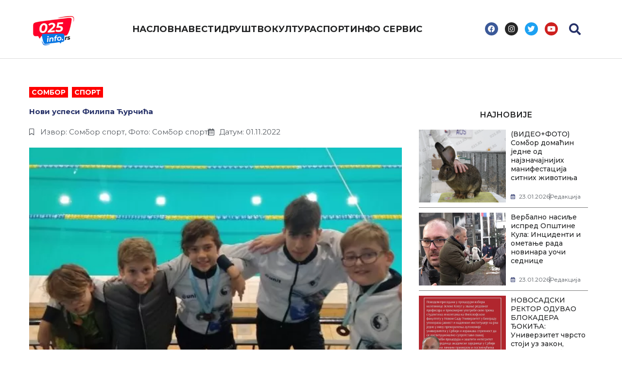

--- FILE ---
content_type: text/html; charset=UTF-8
request_url: https://025info.rs/%D0%BD%D0%BE%D0%B2%D0%B8-%D1%83%D1%81%D0%BF%D0%B5%D1%81%D0%B8-%D1%84%D0%B8%D0%BB%D0%B8%D0%BF%D0%B0-%D1%9B%D1%83%D1%80%D1%87%D0%B8%D1%9B%D0%B0/
body_size: 43824
content:
<!DOCTYPE html><html dir="ltr" lang="sr-RS" prefix="og: https://ogp.me/ns#"><head><meta charset="UTF-8"><meta name="viewport" content="width=device-width, initial-scale=1"><link rel="profile" href="https://gmpg.org/xfn/11"><title>Нови успеси Филипа Ћурчића | 025 инфо вести</title><style>#wpadminbar #wp-admin-bar-wccp_free_top_button .ab-icon:before {
	content: "\f160";
	color: #02CA02;
	top: 3px;
}
#wpadminbar #wp-admin-bar-wccp_free_top_button .ab-icon {
	transform: rotate(45deg);
}</style><style>img:is([sizes="auto" i], [sizes^="auto," i]) { contain-intrinsic-size: 3000px 1500px }</style><meta name="description" content="Протеклог викенда у Београду на базену Спортског Центра “Мирко Сандић” на Врачару одржан је “Митинг младих пливача 2022”. Учешће на истом узело је 282 такмичара из 20 пливачких клубова из Босне и Херцеговине, Македоније и Србије. Такмичар Пливачког клуба “Сомбор” Филип Ћурчић освојио је укупно четири одличја. Био је други у дисциплини 100м прсно и" /><meta name="robots" content="max-image-preview:large" /><meta name="author" content="redakcija"/><meta name="google-site-verification" content="7DIUhsKYMcmlqGt4P1a8bX2w_igRhQ0SQDmbvqR6TvY" /><link rel="canonical" href="https://025info.rs/%d0%bd%d0%be%d0%b2%d0%b8-%d1%83%d1%81%d0%bf%d0%b5%d1%81%d0%b8-%d1%84%d0%b8%d0%bb%d0%b8%d0%bf%d0%b0-%d1%9b%d1%83%d1%80%d1%87%d0%b8%d1%9b%d0%b0/" /><meta name="generator" content="All in One SEO (AIOSEO) 4.9.0" /><meta property="og:locale" content="sr_RS" /><meta property="og:site_name" content="025 инфо вести | Апатин, Западно Бачки округ, Србија, Култура, Спорт, Магазин" /><meta property="og:type" content="article" /><meta property="og:title" content="Нови успеси Филипа Ћурчића | 025 инфо вести" /><meta property="og:description" content="Протеклог викенда у Београду на базену Спортског Центра “Мирко Сандић” на Врачару одржан је “Митинг младих пливача 2022”. Учешће на истом узело је 282 такмичара из 20 пливачких клубова из Босне и Херцеговине, Македоније и Србије. Такмичар Пливачког клуба “Сомбор” Филип Ћурчић освојио је укупно четири одличја. Био је други у дисциплини 100м прсно и" /><meta property="og:url" content="https://025info.rs/%d0%bd%d0%be%d0%b2%d0%b8-%d1%83%d1%81%d0%bf%d0%b5%d1%81%d0%b8-%d1%84%d0%b8%d0%bb%d0%b8%d0%bf%d0%b0-%d1%9b%d1%83%d1%80%d1%87%d0%b8%d1%9b%d0%b0/" /><meta property="og:image" content="https://025info.rs/wp-content/uploads/2022/11/Takmicari.jpeg" /><meta property="og:image:secure_url" content="https://025info.rs/wp-content/uploads/2022/11/Takmicari.jpeg" /><meta property="og:image:width" content="777" /><meta property="og:image:height" content="437" /><meta property="article:published_time" content="2022-11-01T18:39:10+00:00" /><meta property="article:modified_time" content="2022-11-01T18:39:10+00:00" /><meta property="article:publisher" content="https://www.facebook.com/025info" /><meta name="twitter:card" content="summary" /><meta name="twitter:site" content="@025info" /><meta name="twitter:title" content="Нови успеси Филипа Ћурчића | 025 инфо вести" /><meta name="twitter:description" content="Протеклог викенда у Београду на базену Спортског Центра “Мирко Сандић” на Врачару одржан је “Митинг младих пливача 2022”. Учешће на истом узело је 282 такмичара из 20 пливачких клубова из Босне и Херцеговине, Македоније и Србије. Такмичар Пливачког клуба “Сомбор” Филип Ћурчић освојио је укупно четири одличја. Био је други у дисциплини 100м прсно и" /><meta name="twitter:creator" content="@025info" /><meta name="twitter:image" content="https://025info.rs/wp-content/uploads/2022/11/Takmicari.jpeg" /> <script type="application/ld+json" class="aioseo-schema">{"@context":"https:\/\/schema.org","@graph":[{"@type":"BlogPosting","@id":"https:\/\/025info.rs\/%d0%bd%d0%be%d0%b2%d0%b8-%d1%83%d1%81%d0%bf%d0%b5%d1%81%d0%b8-%d1%84%d0%b8%d0%bb%d0%b8%d0%bf%d0%b0-%d1%9b%d1%83%d1%80%d1%87%d0%b8%d1%9b%d0%b0\/#blogposting","name":"\u041d\u043e\u0432\u0438 \u0443\u0441\u043f\u0435\u0441\u0438 \u0424\u0438\u043b\u0438\u043f\u0430 \u040b\u0443\u0440\u0447\u0438\u045b\u0430 | 025 \u0438\u043d\u0444\u043e \u0432\u0435\u0441\u0442\u0438","headline":"\u041d\u043e\u0432\u0438 \u0443\u0441\u043f\u0435\u0441\u0438 \u0424\u0438\u043b\u0438\u043f\u0430 \u040b\u0443\u0440\u0447\u0438\u045b\u0430","author":{"@id":"https:\/\/025info.rs\/author\/redakcija\/#author"},"publisher":{"@id":"https:\/\/025info.rs\/#organization"},"image":{"@type":"ImageObject","url":"https:\/\/025info.rs\/wp-content\/uploads\/2022\/11\/Takmicari.jpeg","width":777,"height":437,"caption":"Foto: Sombor sport"},"datePublished":"2022-11-01T20:39:10+02:00","dateModified":"2022-11-01T20:39:10+02:00","inLanguage":"sr-RS","mainEntityOfPage":{"@id":"https:\/\/025info.rs\/%d0%bd%d0%be%d0%b2%d0%b8-%d1%83%d1%81%d0%bf%d0%b5%d1%81%d0%b8-%d1%84%d0%b8%d0%bb%d0%b8%d0%bf%d0%b0-%d1%9b%d1%83%d1%80%d1%87%d0%b8%d1%9b%d0%b0\/#webpage"},"isPartOf":{"@id":"https:\/\/025info.rs\/%d0%bd%d0%be%d0%b2%d0%b8-%d1%83%d1%81%d0%bf%d0%b5%d1%81%d0%b8-%d1%84%d0%b8%d0%bb%d0%b8%d0%bf%d0%b0-%d1%9b%d1%83%d1%80%d1%87%d0%b8%d1%9b%d0%b0\/#webpage"},"articleSection":"Uncategorized, filip curcic, sport, uspeh, \u0421\u043e\u043c\u0431\u043e\u0440, \u0421\u043f\u043e\u0440\u0442"},{"@type":"BreadcrumbList","@id":"https:\/\/025info.rs\/%d0%bd%d0%be%d0%b2%d0%b8-%d1%83%d1%81%d0%bf%d0%b5%d1%81%d0%b8-%d1%84%d0%b8%d0%bb%d0%b8%d0%bf%d0%b0-%d1%9b%d1%83%d1%80%d1%87%d0%b8%d1%9b%d0%b0\/#breadcrumblist","itemListElement":[{"@type":"ListItem","@id":"https:\/\/025info.rs#listItem","position":1,"name":"Home","item":"https:\/\/025info.rs","nextItem":{"@type":"ListItem","@id":"https:\/\/025info.rs\/category\/uncategorized\/#listItem","name":"Uncategorized"}},{"@type":"ListItem","@id":"https:\/\/025info.rs\/category\/uncategorized\/#listItem","position":2,"name":"Uncategorized","item":"https:\/\/025info.rs\/category\/uncategorized\/","nextItem":{"@type":"ListItem","@id":"https:\/\/025info.rs\/%d0%bd%d0%be%d0%b2%d0%b8-%d1%83%d1%81%d0%bf%d0%b5%d1%81%d0%b8-%d1%84%d0%b8%d0%bb%d0%b8%d0%bf%d0%b0-%d1%9b%d1%83%d1%80%d1%87%d0%b8%d1%9b%d0%b0\/#listItem","name":"\u041d\u043e\u0432\u0438 \u0443\u0441\u043f\u0435\u0441\u0438 \u0424\u0438\u043b\u0438\u043f\u0430 \u040b\u0443\u0440\u0447\u0438\u045b\u0430"},"previousItem":{"@type":"ListItem","@id":"https:\/\/025info.rs#listItem","name":"Home"}},{"@type":"ListItem","@id":"https:\/\/025info.rs\/%d0%bd%d0%be%d0%b2%d0%b8-%d1%83%d1%81%d0%bf%d0%b5%d1%81%d0%b8-%d1%84%d0%b8%d0%bb%d0%b8%d0%bf%d0%b0-%d1%9b%d1%83%d1%80%d1%87%d0%b8%d1%9b%d0%b0\/#listItem","position":3,"name":"\u041d\u043e\u0432\u0438 \u0443\u0441\u043f\u0435\u0441\u0438 \u0424\u0438\u043b\u0438\u043f\u0430 \u040b\u0443\u0440\u0447\u0438\u045b\u0430","previousItem":{"@type":"ListItem","@id":"https:\/\/025info.rs\/category\/uncategorized\/#listItem","name":"Uncategorized"}}]},{"@type":"Organization","@id":"https:\/\/025info.rs\/#organization","name":"025 \u0438\u043d\u0444\u043e \u0432\u0435\u0441\u0442\u0438","description":"\u0410\u043f\u0430\u0442\u0438\u043d, \u0417\u0430\u043f\u0430\u0434\u043d\u043e \u0411\u0430\u0447\u043a\u0438 \u043e\u043a\u0440\u0443\u0433, \u0421\u0440\u0431\u0438\u0458\u0430, \u041a\u0443\u043b\u0442\u0443\u0440\u0430, \u0421\u043f\u043e\u0440\u0442, \u041c\u0430\u0433\u0430\u0437\u0438\u043d","url":"https:\/\/025info.rs\/","logo":{"@type":"ImageObject","url":"https:\/\/025info.rs\/wp-content\/uploads\/2021\/02\/logo021info.png","@id":"https:\/\/025info.rs\/%d0%bd%d0%be%d0%b2%d0%b8-%d1%83%d1%81%d0%bf%d0%b5%d1%81%d0%b8-%d1%84%d0%b8%d0%bb%d0%b8%d0%bf%d0%b0-%d1%9b%d1%83%d1%80%d1%87%d0%b8%d1%9b%d0%b0\/#organizationLogo","width":1617,"height":1360,"caption":"logo-021info.rs"},"image":{"@id":"https:\/\/025info.rs\/%d0%bd%d0%be%d0%b2%d0%b8-%d1%83%d1%81%d0%bf%d0%b5%d1%81%d0%b8-%d1%84%d0%b8%d0%bb%d0%b8%d0%bf%d0%b0-%d1%9b%d1%83%d1%80%d1%87%d0%b8%d1%9b%d0%b0\/#organizationLogo"},"sameAs":["https:\/\/www.facebook.com\/025info","https:\/\/twitter.com\/025info","https:\/\/www.instagram.com\/accounts\/login\/","https:\/\/www.youtube.com\/channel\/UCV4wQyGTaBseT-lQI803piQ"]},{"@type":"Person","@id":"https:\/\/025info.rs\/author\/redakcija\/#author","url":"https:\/\/025info.rs\/author\/redakcija\/","name":"redakcija","image":{"@type":"ImageObject","@id":"https:\/\/025info.rs\/%d0%bd%d0%be%d0%b2%d0%b8-%d1%83%d1%81%d0%bf%d0%b5%d1%81%d0%b8-%d1%84%d0%b8%d0%bb%d0%b8%d0%bf%d0%b0-%d1%9b%d1%83%d1%80%d1%87%d0%b8%d1%9b%d0%b0\/#authorImage","url":"https:\/\/025info.rs\/wp-content\/litespeed\/avatar\/8d6c124aa6326943e98cf303dea67a20.jpg?ver=1769071742","width":96,"height":96,"caption":"redakcija"}},{"@type":"WebPage","@id":"https:\/\/025info.rs\/%d0%bd%d0%be%d0%b2%d0%b8-%d1%83%d1%81%d0%bf%d0%b5%d1%81%d0%b8-%d1%84%d0%b8%d0%bb%d0%b8%d0%bf%d0%b0-%d1%9b%d1%83%d1%80%d1%87%d0%b8%d1%9b%d0%b0\/#webpage","url":"https:\/\/025info.rs\/%d0%bd%d0%be%d0%b2%d0%b8-%d1%83%d1%81%d0%bf%d0%b5%d1%81%d0%b8-%d1%84%d0%b8%d0%bb%d0%b8%d0%bf%d0%b0-%d1%9b%d1%83%d1%80%d1%87%d0%b8%d1%9b%d0%b0\/","name":"\u041d\u043e\u0432\u0438 \u0443\u0441\u043f\u0435\u0441\u0438 \u0424\u0438\u043b\u0438\u043f\u0430 \u040b\u0443\u0440\u0447\u0438\u045b\u0430 | 025 \u0438\u043d\u0444\u043e \u0432\u0435\u0441\u0442\u0438","description":"\u041f\u0440\u043e\u0442\u0435\u043a\u043b\u043e\u0433 \u0432\u0438\u043a\u0435\u043d\u0434\u0430 \u0443 \u0411\u0435\u043e\u0433\u0440\u0430\u0434\u0443 \u043d\u0430 \u0431\u0430\u0437\u0435\u043d\u0443 \u0421\u043f\u043e\u0440\u0442\u0441\u043a\u043e\u0433 \u0426\u0435\u043d\u0442\u0440\u0430 \u201c\u041c\u0438\u0440\u043a\u043e \u0421\u0430\u043d\u0434\u0438\u045b\u201d \u043d\u0430 \u0412\u0440\u0430\u0447\u0430\u0440\u0443 \u043e\u0434\u0440\u0436\u0430\u043d \u0458\u0435 \u201c\u041c\u0438\u0442\u0438\u043d\u0433 \u043c\u043b\u0430\u0434\u0438\u0445 \u043f\u043b\u0438\u0432\u0430\u0447\u0430 2022\u201d. \u0423\u0447\u0435\u0448\u045b\u0435 \u043d\u0430 \u0438\u0441\u0442\u043e\u043c \u0443\u0437\u0435\u043b\u043e \u0458\u0435 282 \u0442\u0430\u043a\u043c\u0438\u0447\u0430\u0440\u0430 \u0438\u0437 20 \u043f\u043b\u0438\u0432\u0430\u0447\u043a\u0438\u0445 \u043a\u043b\u0443\u0431\u043e\u0432\u0430 \u0438\u0437 \u0411\u043e\u0441\u043d\u0435 \u0438 \u0425\u0435\u0440\u0446\u0435\u0433\u043e\u0432\u0438\u043d\u0435, \u041c\u0430\u043a\u0435\u0434\u043e\u043d\u0438\u0458\u0435 \u0438 \u0421\u0440\u0431\u0438\u0458\u0435. \u0422\u0430\u043a\u043c\u0438\u0447\u0430\u0440 \u041f\u043b\u0438\u0432\u0430\u0447\u043a\u043e\u0433 \u043a\u043b\u0443\u0431\u0430 \u201c\u0421\u043e\u043c\u0431\u043e\u0440\u201d \u0424\u0438\u043b\u0438\u043f \u040b\u0443\u0440\u0447\u0438\u045b \u043e\u0441\u0432\u043e\u0458\u0438\u043e \u0458\u0435 \u0443\u043a\u0443\u043f\u043d\u043e \u0447\u0435\u0442\u0438\u0440\u0438 \u043e\u0434\u043b\u0438\u0447\u0458\u0430. \u0411\u0438\u043e \u0458\u0435 \u0434\u0440\u0443\u0433\u0438 \u0443 \u0434\u0438\u0441\u0446\u0438\u043f\u043b\u0438\u043d\u0438 100\u043c \u043f\u0440\u0441\u043d\u043e \u0438","inLanguage":"sr-RS","isPartOf":{"@id":"https:\/\/025info.rs\/#website"},"breadcrumb":{"@id":"https:\/\/025info.rs\/%d0%bd%d0%be%d0%b2%d0%b8-%d1%83%d1%81%d0%bf%d0%b5%d1%81%d0%b8-%d1%84%d0%b8%d0%bb%d0%b8%d0%bf%d0%b0-%d1%9b%d1%83%d1%80%d1%87%d0%b8%d1%9b%d0%b0\/#breadcrumblist"},"author":{"@id":"https:\/\/025info.rs\/author\/redakcija\/#author"},"creator":{"@id":"https:\/\/025info.rs\/author\/redakcija\/#author"},"image":{"@type":"ImageObject","url":"https:\/\/025info.rs\/wp-content\/uploads\/2022\/11\/Takmicari.jpeg","@id":"https:\/\/025info.rs\/%d0%bd%d0%be%d0%b2%d0%b8-%d1%83%d1%81%d0%bf%d0%b5%d1%81%d0%b8-%d1%84%d0%b8%d0%bb%d0%b8%d0%bf%d0%b0-%d1%9b%d1%83%d1%80%d1%87%d0%b8%d1%9b%d0%b0\/#mainImage","width":777,"height":437,"caption":"Foto: Sombor sport"},"primaryImageOfPage":{"@id":"https:\/\/025info.rs\/%d0%bd%d0%be%d0%b2%d0%b8-%d1%83%d1%81%d0%bf%d0%b5%d1%81%d0%b8-%d1%84%d0%b8%d0%bb%d0%b8%d0%bf%d0%b0-%d1%9b%d1%83%d1%80%d1%87%d0%b8%d1%9b%d0%b0\/#mainImage"},"datePublished":"2022-11-01T20:39:10+02:00","dateModified":"2022-11-01T20:39:10+02:00"},{"@type":"WebSite","@id":"https:\/\/025info.rs\/#website","url":"https:\/\/025info.rs\/","name":"025 \u0438\u043d\u0444\u043e \u0432\u0435\u0441\u0442\u0438","description":"\u0410\u043f\u0430\u0442\u0438\u043d, \u0417\u0430\u043f\u0430\u0434\u043d\u043e \u0411\u0430\u0447\u043a\u0438 \u043e\u043a\u0440\u0443\u0433, \u0421\u0440\u0431\u0438\u0458\u0430, \u041a\u0443\u043b\u0442\u0443\u0440\u0430, \u0421\u043f\u043e\u0440\u0442, \u041c\u0430\u0433\u0430\u0437\u0438\u043d","inLanguage":"sr-RS","publisher":{"@id":"https:\/\/025info.rs\/#organization"}}]}</script> <link rel="alternate" type="application/rss+xml" title="025 инфо вести &raquo; довод" href="https://025info.rs/feed/" /> <script src="[data-uri]" defer></script> <link data-optimized="1" rel='stylesheet' id='astra-theme-css-css' href='https://025info.rs/wp-content/litespeed/css/1bdc0a5cf044b6cb973d4ca07801b6ca.css?ver=fc1a3' media='all' /><style id='astra-theme-css-inline-css'>.ast-no-sidebar .entry-content .alignfull {margin-left: calc( -50vw + 50%);margin-right: calc( -50vw + 50%);max-width: 100vw;width: 100vw;}.ast-no-sidebar .entry-content .alignwide {margin-left: calc(-41vw + 50%);margin-right: calc(-41vw + 50%);max-width: unset;width: unset;}.ast-no-sidebar .entry-content .alignfull .alignfull,.ast-no-sidebar .entry-content .alignfull .alignwide,.ast-no-sidebar .entry-content .alignwide .alignfull,.ast-no-sidebar .entry-content .alignwide .alignwide,.ast-no-sidebar .entry-content .wp-block-column .alignfull,.ast-no-sidebar .entry-content .wp-block-column .alignwide{width: 100%;margin-left: auto;margin-right: auto;}.wp-block-gallery,.blocks-gallery-grid {margin: 0;}.wp-block-separator {max-width: 100px;}.wp-block-separator.is-style-wide,.wp-block-separator.is-style-dots {max-width: none;}.entry-content .has-2-columns .wp-block-column:first-child {padding-right: 10px;}.entry-content .has-2-columns .wp-block-column:last-child {padding-left: 10px;}@media (max-width: 782px) {.entry-content .wp-block-columns .wp-block-column {flex-basis: 100%;}.entry-content .has-2-columns .wp-block-column:first-child {padding-right: 0;}.entry-content .has-2-columns .wp-block-column:last-child {padding-left: 0;}}body .entry-content .wp-block-latest-posts {margin-left: 0;}body .entry-content .wp-block-latest-posts li {list-style: none;}.ast-no-sidebar .ast-container .entry-content .wp-block-latest-posts {margin-left: 0;}.ast-header-break-point .entry-content .alignwide {margin-left: auto;margin-right: auto;}.entry-content .blocks-gallery-item img {margin-bottom: auto;}.wp-block-pullquote {border-top: 4px solid #555d66;border-bottom: 4px solid #555d66;color: #40464d;}:root{--ast-post-nav-space:0;--ast-container-default-xlg-padding:6.67em;--ast-container-default-lg-padding:5.67em;--ast-container-default-slg-padding:4.34em;--ast-container-default-md-padding:3.34em;--ast-container-default-sm-padding:6.67em;--ast-container-default-xs-padding:2.4em;--ast-container-default-xxs-padding:1.4em;--ast-code-block-background:#EEEEEE;--ast-comment-inputs-background:#FAFAFA;--ast-normal-container-width:1200px;--ast-narrow-container-width:750px;--ast-blog-title-font-weight:normal;--ast-blog-meta-weight:inherit;--ast-global-color-primary:var(--ast-global-color-5);--ast-global-color-secondary:var(--ast-global-color-4);--ast-global-color-alternate-background:var(--ast-global-color-7);--ast-global-color-subtle-background:var(--ast-global-color-6);--ast-bg-style-guide:#F8FAFC;--ast-shadow-style-guide:0px 0px 4px 0 #00000057;--ast-global-dark-bg-style:#fff;--ast-global-dark-lfs:#fbfbfb;--ast-widget-bg-color:#fafafa;--ast-wc-container-head-bg-color:#fbfbfb;--ast-title-layout-bg:#eeeeee;--ast-search-border-color:#e7e7e7;--ast-lifter-hover-bg:#e6e6e6;--ast-gallery-block-color:#000;--srfm-color-input-label:var(--ast-global-color-2);}html{font-size:93.75%;}a,.page-title{color:var(--ast-global-color-0);}a:hover,a:focus{color:var(--ast-global-color-1);}body,button,input,select,textarea,.ast-button,.ast-custom-button{font-family:-apple-system,BlinkMacSystemFont,Segoe UI,Roboto,Oxygen-Sans,Ubuntu,Cantarell,Helvetica Neue,sans-serif;font-weight:inherit;font-size:15px;font-size:1rem;line-height:var(--ast-body-line-height,1.65em);}blockquote{color:var(--ast-global-color-3);}.ast-site-identity .site-title a{color:var(--ast-global-color-2);}.site-title{font-size:35px;font-size:2.3333333333333rem;display:block;}header .custom-logo-link img{max-width:150px;width:150px;}.astra-logo-svg{width:150px;}.site-header .site-description{font-size:15px;font-size:1rem;display:none;}.entry-title{font-size:26px;font-size:1.7333333333333rem;}.archive .ast-article-post .ast-article-inner,.blog .ast-article-post .ast-article-inner,.archive .ast-article-post .ast-article-inner:hover,.blog .ast-article-post .ast-article-inner:hover{overflow:hidden;}h1,.entry-content :where(h1){font-size:40px;font-size:2.6666666666667rem;line-height:1.4em;}h2,.entry-content :where(h2){font-size:32px;font-size:2.1333333333333rem;line-height:1.3em;}h3,.entry-content :where(h3){font-size:26px;font-size:1.7333333333333rem;line-height:1.3em;}h4,.entry-content :where(h4){font-size:24px;font-size:1.6rem;line-height:1.2em;}h5,.entry-content :where(h5){font-size:20px;font-size:1.3333333333333rem;line-height:1.2em;}h6,.entry-content :where(h6){font-size:16px;font-size:1.0666666666667rem;line-height:1.25em;}::selection{background-color:var(--ast-global-color-0);color:#ffffff;}body,h1,h2,h3,h4,h5,h6,.entry-title a,.entry-content :where(h1,h2,h3,h4,h5,h6){color:var(--ast-global-color-3);}.tagcloud a:hover,.tagcloud a:focus,.tagcloud a.current-item{color:#ffffff;border-color:var(--ast-global-color-0);background-color:var(--ast-global-color-0);}input:focus,input[type="text"]:focus,input[type="email"]:focus,input[type="url"]:focus,input[type="password"]:focus,input[type="reset"]:focus,input[type="search"]:focus,textarea:focus{border-color:var(--ast-global-color-0);}input[type="radio"]:checked,input[type=reset],input[type="checkbox"]:checked,input[type="checkbox"]:hover:checked,input[type="checkbox"]:focus:checked,input[type=range]::-webkit-slider-thumb{border-color:var(--ast-global-color-0);background-color:var(--ast-global-color-0);box-shadow:none;}.site-footer a:hover + .post-count,.site-footer a:focus + .post-count{background:var(--ast-global-color-0);border-color:var(--ast-global-color-0);}.single .nav-links .nav-previous,.single .nav-links .nav-next{color:var(--ast-global-color-0);}.entry-meta,.entry-meta *{line-height:1.45;color:var(--ast-global-color-0);}.entry-meta a:not(.ast-button):hover,.entry-meta a:not(.ast-button):hover *,.entry-meta a:not(.ast-button):focus,.entry-meta a:not(.ast-button):focus *,.page-links > .page-link,.page-links .page-link:hover,.post-navigation a:hover{color:var(--ast-global-color-1);}#cat option,.secondary .calendar_wrap thead a,.secondary .calendar_wrap thead a:visited{color:var(--ast-global-color-0);}.secondary .calendar_wrap #today,.ast-progress-val span{background:var(--ast-global-color-0);}.secondary a:hover + .post-count,.secondary a:focus + .post-count{background:var(--ast-global-color-0);border-color:var(--ast-global-color-0);}.calendar_wrap #today > a{color:#ffffff;}.page-links .page-link,.single .post-navigation a{color:var(--ast-global-color-0);}.ast-search-menu-icon .search-form button.search-submit{padding:0 4px;}.ast-search-menu-icon form.search-form{padding-right:0;}.ast-header-search .ast-search-menu-icon.ast-dropdown-active .search-form,.ast-header-search .ast-search-menu-icon.ast-dropdown-active .search-field:focus{transition:all 0.2s;}.search-form input.search-field:focus{outline:none;}.widget-title,.widget .wp-block-heading{font-size:21px;font-size:1.4rem;color:var(--ast-global-color-3);}.ast-search-menu-icon.slide-search a:focus-visible:focus-visible,.astra-search-icon:focus-visible,#close:focus-visible,a:focus-visible,.ast-menu-toggle:focus-visible,.site .skip-link:focus-visible,.wp-block-loginout input:focus-visible,.wp-block-search.wp-block-search__button-inside .wp-block-search__inside-wrapper,.ast-header-navigation-arrow:focus-visible,.ast-orders-table__row .ast-orders-table__cell:focus-visible,a#ast-apply-coupon:focus-visible,#ast-apply-coupon:focus-visible,#close:focus-visible,.button.search-submit:focus-visible,#search_submit:focus,.normal-search:focus-visible,.ast-header-account-wrap:focus-visible,.astra-cart-drawer-close:focus,.ast-single-variation:focus,.ast-button:focus{outline-style:dotted;outline-color:inherit;outline-width:thin;}input:focus,input[type="text"]:focus,input[type="email"]:focus,input[type="url"]:focus,input[type="password"]:focus,input[type="reset"]:focus,input[type="search"]:focus,input[type="number"]:focus,textarea:focus,.wp-block-search__input:focus,[data-section="section-header-mobile-trigger"] .ast-button-wrap .ast-mobile-menu-trigger-minimal:focus,.ast-mobile-popup-drawer.active .menu-toggle-close:focus,#ast-scroll-top:focus,#coupon_code:focus,#ast-coupon-code:focus{border-style:dotted;border-color:inherit;border-width:thin;}input{outline:none;}.main-header-menu .menu-link,.ast-header-custom-item a{color:var(--ast-global-color-3);}.main-header-menu .menu-item:hover > .menu-link,.main-header-menu .menu-item:hover > .ast-menu-toggle,.main-header-menu .ast-masthead-custom-menu-items a:hover,.main-header-menu .menu-item.focus > .menu-link,.main-header-menu .menu-item.focus > .ast-menu-toggle,.main-header-menu .current-menu-item > .menu-link,.main-header-menu .current-menu-ancestor > .menu-link,.main-header-menu .current-menu-item > .ast-menu-toggle,.main-header-menu .current-menu-ancestor > .ast-menu-toggle{color:var(--ast-global-color-0);}.header-main-layout-3 .ast-main-header-bar-alignment{margin-right:auto;}.header-main-layout-2 .site-header-section-left .ast-site-identity{text-align:left;}.ast-logo-title-inline .site-logo-img{padding-right:1em;}.site-logo-img img{ transition:all 0.2s linear;}body .ast-oembed-container *{position:absolute;top:0;width:100%;height:100%;left:0;}body .wp-block-embed-pocket-casts .ast-oembed-container *{position:unset;}.ast-header-break-point .ast-mobile-menu-buttons-minimal.menu-toggle{background:transparent;color:var(--ast-global-color-0);}.ast-header-break-point .ast-mobile-menu-buttons-outline.menu-toggle{background:transparent;border:1px solid var(--ast-global-color-0);color:var(--ast-global-color-0);}.ast-header-break-point .ast-mobile-menu-buttons-fill.menu-toggle{background:var(--ast-global-color-0);}.ast-single-post-featured-section + article {margin-top: 2em;}.site-content .ast-single-post-featured-section img {width: 100%;overflow: hidden;object-fit: cover;}.site > .ast-single-related-posts-container {margin-top: 0;}@media (min-width: 922px) {.ast-desktop .ast-container--narrow {max-width: var(--ast-narrow-container-width);margin: 0 auto;}}.ast-page-builder-template .hentry {margin: 0;}.ast-page-builder-template .site-content > .ast-container {max-width: 100%;padding: 0;}.ast-page-builder-template .site .site-content #primary {padding: 0;margin: 0;}.ast-page-builder-template .no-results {text-align: center;margin: 4em auto;}.ast-page-builder-template .ast-pagination {padding: 2em;}.ast-page-builder-template .entry-header.ast-no-title.ast-no-thumbnail {margin-top: 0;}.ast-page-builder-template .entry-header.ast-header-without-markup {margin-top: 0;margin-bottom: 0;}.ast-page-builder-template .entry-header.ast-no-title.ast-no-meta {margin-bottom: 0;}.ast-page-builder-template.single .post-navigation {padding-bottom: 2em;}.ast-page-builder-template.single-post .site-content > .ast-container {max-width: 100%;}.ast-page-builder-template .entry-header {margin-top: 4em;margin-left: auto;margin-right: auto;padding-left: 20px;padding-right: 20px;}.single.ast-page-builder-template .entry-header {padding-left: 20px;padding-right: 20px;}.ast-page-builder-template .ast-archive-description {margin: 4em auto 0;padding-left: 20px;padding-right: 20px;}.ast-page-builder-template.ast-no-sidebar .entry-content .alignwide {margin-left: 0;margin-right: 0;}.footer-adv .footer-adv-overlay{border-top-style:solid;border-top-color:#7a7a7a;}@media( max-width: 420px ) {.single .nav-links .nav-previous,.single .nav-links .nav-next {width: 100%;text-align: center;}}.wp-block-buttons.aligncenter{justify-content:center;}@media (max-width:921px){.ast-theme-transparent-header #primary,.ast-theme-transparent-header #secondary{padding:0;}}@media (max-width:921px){.ast-plain-container.ast-no-sidebar #primary{padding:0;}}.ast-plain-container.ast-no-sidebar #primary{margin-top:0;margin-bottom:0;}@media (min-width:1200px){.wp-block-group .has-background{padding:20px;}}@media (min-width:1200px){.ast-no-sidebar.ast-separate-container .entry-content .wp-block-group.alignwide,.ast-no-sidebar.ast-separate-container .entry-content .wp-block-cover.alignwide{margin-left:-20px;margin-right:-20px;padding-left:20px;padding-right:20px;}.ast-no-sidebar.ast-separate-container .entry-content .wp-block-cover.alignfull,.ast-no-sidebar.ast-separate-container .entry-content .wp-block-group.alignfull{margin-left:-6.67em;margin-right:-6.67em;padding-left:6.67em;padding-right:6.67em;}}@media (min-width:1200px){.wp-block-cover-image.alignwide .wp-block-cover__inner-container,.wp-block-cover.alignwide .wp-block-cover__inner-container,.wp-block-cover-image.alignfull .wp-block-cover__inner-container,.wp-block-cover.alignfull .wp-block-cover__inner-container{width:100%;}}.wp-block-columns{margin-bottom:unset;}.wp-block-image.size-full{margin:2rem 0;}.wp-block-separator.has-background{padding:0;}.wp-block-gallery{margin-bottom:1.6em;}.wp-block-group{padding-top:4em;padding-bottom:4em;}.wp-block-group__inner-container .wp-block-columns:last-child,.wp-block-group__inner-container :last-child,.wp-block-table table{margin-bottom:0;}.blocks-gallery-grid{width:100%;}.wp-block-navigation-link__content{padding:5px 0;}.wp-block-group .wp-block-group .has-text-align-center,.wp-block-group .wp-block-column .has-text-align-center{max-width:100%;}.has-text-align-center{margin:0 auto;}@media (min-width:1200px){.wp-block-cover__inner-container,.alignwide .wp-block-group__inner-container,.alignfull .wp-block-group__inner-container{max-width:1200px;margin:0 auto;}.wp-block-group.alignnone,.wp-block-group.aligncenter,.wp-block-group.alignleft,.wp-block-group.alignright,.wp-block-group.alignwide,.wp-block-columns.alignwide{margin:2rem 0 1rem 0;}}@media (max-width:1200px){.wp-block-group{padding:3em;}.wp-block-group .wp-block-group{padding:1.5em;}.wp-block-columns,.wp-block-column{margin:1rem 0;}}@media (min-width:921px){.wp-block-columns .wp-block-group{padding:2em;}}@media (max-width:544px){.wp-block-cover-image .wp-block-cover__inner-container,.wp-block-cover .wp-block-cover__inner-container{width:unset;}.wp-block-cover,.wp-block-cover-image{padding:2em 0;}.wp-block-group,.wp-block-cover{padding:2em;}.wp-block-media-text__media img,.wp-block-media-text__media video{width:unset;max-width:100%;}.wp-block-media-text.has-background .wp-block-media-text__content{padding:1em;}}.wp-block-image.aligncenter{margin-left:auto;margin-right:auto;}.wp-block-table.aligncenter{margin-left:auto;margin-right:auto;}@media (min-width:544px){.entry-content .wp-block-media-text.has-media-on-the-right .wp-block-media-text__content{padding:0 8% 0 0;}.entry-content .wp-block-media-text .wp-block-media-text__content{padding:0 0 0 8%;}.ast-plain-container .site-content .entry-content .has-custom-content-position.is-position-bottom-left > *,.ast-plain-container .site-content .entry-content .has-custom-content-position.is-position-bottom-right > *,.ast-plain-container .site-content .entry-content .has-custom-content-position.is-position-top-left > *,.ast-plain-container .site-content .entry-content .has-custom-content-position.is-position-top-right > *,.ast-plain-container .site-content .entry-content .has-custom-content-position.is-position-center-right > *,.ast-plain-container .site-content .entry-content .has-custom-content-position.is-position-center-left > *{margin:0;}}@media (max-width:544px){.entry-content .wp-block-media-text .wp-block-media-text__content{padding:8% 0;}.wp-block-media-text .wp-block-media-text__media img{width:auto;max-width:100%;}}.wp-block-buttons .wp-block-button.is-style-outline .wp-block-button__link.wp-element-button,.ast-outline-button,.wp-block-uagb-buttons-child .uagb-buttons-repeater.ast-outline-button{border-top-width:2px;border-right-width:2px;border-bottom-width:2px;border-left-width:2px;font-family:inherit;font-weight:inherit;line-height:1em;}.wp-block-button .wp-block-button__link.wp-element-button.is-style-outline:not(.has-background),.wp-block-button.is-style-outline>.wp-block-button__link.wp-element-button:not(.has-background),.ast-outline-button{background-color:transparent;}.entry-content[data-ast-blocks-layout] > figure{margin-bottom:1em;}.elementor-widget-container .elementor-loop-container .e-loop-item[data-elementor-type="loop-item"]{width:100%;}@media (max-width:921px){.ast-left-sidebar #content > .ast-container{display:flex;flex-direction:column-reverse;width:100%;}.ast-separate-container .ast-article-post,.ast-separate-container .ast-article-single{padding:1.5em 2.14em;}.ast-author-box img.avatar{margin:20px 0 0 0;}}@media (min-width:922px){.ast-separate-container.ast-right-sidebar #primary,.ast-separate-container.ast-left-sidebar #primary{border:0;}.search-no-results.ast-separate-container #primary{margin-bottom:4em;}}.wp-block-button .wp-block-button__link{color:#ffffff;}.wp-block-button .wp-block-button__link:hover,.wp-block-button .wp-block-button__link:focus{color:#ffffff;background-color:var(--ast-global-color-1);border-color:var(--ast-global-color-1);}.elementor-widget-heading h1.elementor-heading-title{line-height:1.4em;}.elementor-widget-heading h2.elementor-heading-title{line-height:1.3em;}.elementor-widget-heading h3.elementor-heading-title{line-height:1.3em;}.elementor-widget-heading h4.elementor-heading-title{line-height:1.2em;}.elementor-widget-heading h5.elementor-heading-title{line-height:1.2em;}.elementor-widget-heading h6.elementor-heading-title{line-height:1.25em;}.wp-block-button .wp-block-button__link{border-top-width:0;border-right-width:0;border-left-width:0;border-bottom-width:0;border-color:var(--ast-global-color-0);background-color:var(--ast-global-color-0);color:#ffffff;font-family:inherit;font-weight:inherit;line-height:1em;padding-top:10px;padding-right:40px;padding-bottom:10px;padding-left:40px;}.menu-toggle,button,.ast-button,.ast-custom-button,.button,input#submit,input[type="button"],input[type="submit"],input[type="reset"]{border-style:solid;border-top-width:0;border-right-width:0;border-left-width:0;border-bottom-width:0;color:#ffffff;border-color:var(--ast-global-color-0);background-color:var(--ast-global-color-0);padding-top:10px;padding-right:40px;padding-bottom:10px;padding-left:40px;font-family:inherit;font-weight:inherit;line-height:1em;}button:focus,.menu-toggle:hover,button:hover,.ast-button:hover,.ast-custom-button:hover .button:hover,.ast-custom-button:hover ,input[type=reset]:hover,input[type=reset]:focus,input#submit:hover,input#submit:focus,input[type="button"]:hover,input[type="button"]:focus,input[type="submit"]:hover,input[type="submit"]:focus{color:#ffffff;background-color:var(--ast-global-color-1);border-color:var(--ast-global-color-1);}@media (max-width:921px){.ast-mobile-header-stack .main-header-bar .ast-search-menu-icon{display:inline-block;}.ast-header-break-point.ast-header-custom-item-outside .ast-mobile-header-stack .main-header-bar .ast-search-icon{margin:0;}.ast-comment-avatar-wrap img{max-width:2.5em;}.ast-comment-meta{padding:0 1.8888em 1.3333em;}.ast-separate-container .ast-comment-list li.depth-1{padding:1.5em 2.14em;}.ast-separate-container .comment-respond{padding:2em 2.14em;}}@media (min-width:544px){.ast-container{max-width:100%;}}@media (max-width:544px){.ast-separate-container .ast-article-post,.ast-separate-container .ast-article-single,.ast-separate-container .comments-title,.ast-separate-container .ast-archive-description{padding:1.5em 1em;}.ast-separate-container #content .ast-container{padding-left:0.54em;padding-right:0.54em;}.ast-separate-container .ast-comment-list .bypostauthor{padding:.5em;}.ast-search-menu-icon.ast-dropdown-active .search-field{width:170px;}.site-branding img,.site-header .site-logo-img .custom-logo-link img{max-width:100%;}} #ast-mobile-header .ast-site-header-cart-li a{pointer-events:none;}.ast-no-sidebar.ast-separate-container .entry-content .alignfull {margin-left: -6.67em;margin-right: -6.67em;width: auto;}@media (max-width: 1200px) {.ast-no-sidebar.ast-separate-container .entry-content .alignfull {margin-left: -2.4em;margin-right: -2.4em;}}@media (max-width: 768px) {.ast-no-sidebar.ast-separate-container .entry-content .alignfull {margin-left: -2.14em;margin-right: -2.14em;}}@media (max-width: 544px) {.ast-no-sidebar.ast-separate-container .entry-content .alignfull {margin-left: -1em;margin-right: -1em;}}.ast-no-sidebar.ast-separate-container .entry-content .alignwide {margin-left: -20px;margin-right: -20px;}.ast-no-sidebar.ast-separate-container .entry-content .wp-block-column .alignfull,.ast-no-sidebar.ast-separate-container .entry-content .wp-block-column .alignwide {margin-left: auto;margin-right: auto;width: 100%;}@media (max-width:921px){.site-title{display:block;}.site-header .site-description{display:none;}h1,.entry-content :where(h1){font-size:30px;}h2,.entry-content :where(h2){font-size:25px;}h3,.entry-content :where(h3){font-size:20px;}.astra-logo-svg{width:120px;}header .custom-logo-link img,.ast-header-break-point .site-logo-img .custom-mobile-logo-link img{max-width:120px;width:120px;}}@media (max-width:544px){.site-title{display:block;}.site-header .site-description{display:none;}h1,.entry-content :where(h1){font-size:30px;}h2,.entry-content :where(h2){font-size:25px;}h3,.entry-content :where(h3){font-size:20px;}header .custom-logo-link img,.ast-header-break-point .site-branding img,.ast-header-break-point .custom-logo-link img{max-width:100px;width:100px;}.astra-logo-svg{width:100px;}.ast-header-break-point .site-logo-img .custom-mobile-logo-link img{max-width:100px;}}@media (max-width:921px){html{font-size:85.5%;}}@media (max-width:544px){html{font-size:85.5%;}}@media (min-width:922px){.ast-container{max-width:1240px;}}@font-face {font-family: "Astra";src: url(https://025info.rs/wp-content/themes/astra/assets/fonts/astra.woff) format("woff"),url(https://025info.rs/wp-content/themes/astra/assets/fonts/astra.ttf) format("truetype"),url(https://025info.rs/wp-content/themes/astra/assets/fonts/astra.svg#astra) format("svg");font-weight: normal;font-style: normal;font-display: fallback;}@media (max-width:921px) {.main-header-bar .main-header-bar-navigation{display:none;}}.ast-desktop .main-header-menu.submenu-with-border .sub-menu,.ast-desktop .main-header-menu.submenu-with-border .astra-full-megamenu-wrapper{border-color:var(--ast-global-color-0);}.ast-desktop .main-header-menu.submenu-with-border .sub-menu{border-top-width:2px;border-style:solid;}.ast-desktop .main-header-menu.submenu-with-border .sub-menu .sub-menu{top:-2px;}.ast-desktop .main-header-menu.submenu-with-border .sub-menu .menu-link,.ast-desktop .main-header-menu.submenu-with-border .children .menu-link{border-bottom-width:0px;border-style:solid;border-color:#eaeaea;}@media (min-width:922px){.main-header-menu .sub-menu .menu-item.ast-left-align-sub-menu:hover > .sub-menu,.main-header-menu .sub-menu .menu-item.ast-left-align-sub-menu.focus > .sub-menu{margin-left:-0px;}}.ast-small-footer{border-top-style:solid;border-top-width:1px;border-top-color:#7a7a7a;}.ast-small-footer-wrap{text-align:center;}.site .comments-area{padding-bottom:3em;}.ast-header-break-point.ast-header-custom-item-inside .main-header-bar .main-header-bar-navigation .ast-search-icon {display: none;}.ast-header-break-point.ast-header-custom-item-inside .main-header-bar .ast-search-menu-icon .search-form {padding: 0;display: block;overflow: hidden;}.ast-header-break-point .ast-header-custom-item .widget:last-child {margin-bottom: 1em;}.ast-header-custom-item .widget {margin: 0.5em;display: inline-block;vertical-align: middle;}.ast-header-custom-item .widget p {margin-bottom: 0;}.ast-header-custom-item .widget li {width: auto;}.ast-header-custom-item-inside .button-custom-menu-item .menu-link {display: none;}.ast-header-custom-item-inside.ast-header-break-point .button-custom-menu-item .ast-custom-button-link {display: none;}.ast-header-custom-item-inside.ast-header-break-point .button-custom-menu-item .menu-link {display: block;}.ast-header-break-point.ast-header-custom-item-outside .main-header-bar .ast-search-icon {margin-right: 1em;}.ast-header-break-point.ast-header-custom-item-inside .main-header-bar .ast-search-menu-icon .search-field,.ast-header-break-point.ast-header-custom-item-inside .main-header-bar .ast-search-menu-icon.ast-inline-search .search-field {width: 100%;padding-right: 5.5em;}.ast-header-break-point.ast-header-custom-item-inside .main-header-bar .ast-search-menu-icon .search-submit {display: block;position: absolute;height: 100%;top: 0;right: 0;padding: 0 1em;border-radius: 0;}.ast-header-break-point .ast-header-custom-item .ast-masthead-custom-menu-items {padding-left: 20px;padding-right: 20px;margin-bottom: 1em;margin-top: 1em;}.ast-header-custom-item-inside.ast-header-break-point .button-custom-menu-item {padding-left: 0;padding-right: 0;margin-top: 0;margin-bottom: 0;}.astra-icon-down_arrow::after {content: "\e900";font-family: Astra;}.astra-icon-close::after {content: "\e5cd";font-family: Astra;}.astra-icon-drag_handle::after {content: "\e25d";font-family: Astra;}.astra-icon-format_align_justify::after {content: "\e235";font-family: Astra;}.astra-icon-menu::after {content: "\e5d2";font-family: Astra;}.astra-icon-reorder::after {content: "\e8fe";font-family: Astra;}.astra-icon-search::after {content: "\e8b6";font-family: Astra;}.astra-icon-zoom_in::after {content: "\e56b";font-family: Astra;}.astra-icon-check-circle::after {content: "\e901";font-family: Astra;}.astra-icon-shopping-cart::after {content: "\f07a";font-family: Astra;}.astra-icon-shopping-bag::after {content: "\f290";font-family: Astra;}.astra-icon-shopping-basket::after {content: "\f291";font-family: Astra;}.astra-icon-circle-o::after {content: "\e903";font-family: Astra;}.astra-icon-certificate::after {content: "\e902";font-family: Astra;}blockquote {padding: 1.2em;}:root .has-ast-global-color-0-color{color:var(--ast-global-color-0);}:root .has-ast-global-color-0-background-color{background-color:var(--ast-global-color-0);}:root .wp-block-button .has-ast-global-color-0-color{color:var(--ast-global-color-0);}:root .wp-block-button .has-ast-global-color-0-background-color{background-color:var(--ast-global-color-0);}:root .has-ast-global-color-1-color{color:var(--ast-global-color-1);}:root .has-ast-global-color-1-background-color{background-color:var(--ast-global-color-1);}:root .wp-block-button .has-ast-global-color-1-color{color:var(--ast-global-color-1);}:root .wp-block-button .has-ast-global-color-1-background-color{background-color:var(--ast-global-color-1);}:root .has-ast-global-color-2-color{color:var(--ast-global-color-2);}:root .has-ast-global-color-2-background-color{background-color:var(--ast-global-color-2);}:root .wp-block-button .has-ast-global-color-2-color{color:var(--ast-global-color-2);}:root .wp-block-button .has-ast-global-color-2-background-color{background-color:var(--ast-global-color-2);}:root .has-ast-global-color-3-color{color:var(--ast-global-color-3);}:root .has-ast-global-color-3-background-color{background-color:var(--ast-global-color-3);}:root .wp-block-button .has-ast-global-color-3-color{color:var(--ast-global-color-3);}:root .wp-block-button .has-ast-global-color-3-background-color{background-color:var(--ast-global-color-3);}:root .has-ast-global-color-4-color{color:var(--ast-global-color-4);}:root .has-ast-global-color-4-background-color{background-color:var(--ast-global-color-4);}:root .wp-block-button .has-ast-global-color-4-color{color:var(--ast-global-color-4);}:root .wp-block-button .has-ast-global-color-4-background-color{background-color:var(--ast-global-color-4);}:root .has-ast-global-color-5-color{color:var(--ast-global-color-5);}:root .has-ast-global-color-5-background-color{background-color:var(--ast-global-color-5);}:root .wp-block-button .has-ast-global-color-5-color{color:var(--ast-global-color-5);}:root .wp-block-button .has-ast-global-color-5-background-color{background-color:var(--ast-global-color-5);}:root .has-ast-global-color-6-color{color:var(--ast-global-color-6);}:root .has-ast-global-color-6-background-color{background-color:var(--ast-global-color-6);}:root .wp-block-button .has-ast-global-color-6-color{color:var(--ast-global-color-6);}:root .wp-block-button .has-ast-global-color-6-background-color{background-color:var(--ast-global-color-6);}:root .has-ast-global-color-7-color{color:var(--ast-global-color-7);}:root .has-ast-global-color-7-background-color{background-color:var(--ast-global-color-7);}:root .wp-block-button .has-ast-global-color-7-color{color:var(--ast-global-color-7);}:root .wp-block-button .has-ast-global-color-7-background-color{background-color:var(--ast-global-color-7);}:root .has-ast-global-color-8-color{color:var(--ast-global-color-8);}:root .has-ast-global-color-8-background-color{background-color:var(--ast-global-color-8);}:root .wp-block-button .has-ast-global-color-8-color{color:var(--ast-global-color-8);}:root .wp-block-button .has-ast-global-color-8-background-color{background-color:var(--ast-global-color-8);}:root{--ast-global-color-0:#0170B9;--ast-global-color-1:#3a3a3a;--ast-global-color-2:#3a3a3a;--ast-global-color-3:#4B4F58;--ast-global-color-4:#F5F5F5;--ast-global-color-5:#FFFFFF;--ast-global-color-6:#E5E5E5;--ast-global-color-7:#424242;--ast-global-color-8:#000000;}:root {--ast-border-color : #dddddd;}.ast-single-entry-banner {-js-display: flex;display: flex;flex-direction: column;justify-content: center;text-align: center;position: relative;background: var(--ast-title-layout-bg);}.ast-single-entry-banner[data-banner-layout="layout-1"] {max-width: 1200px;background: inherit;padding: 20px 0;}.ast-single-entry-banner[data-banner-width-type="custom"] {margin: 0 auto;width: 100%;}.ast-single-entry-banner + .site-content .entry-header {margin-bottom: 0;}.site .ast-author-avatar {--ast-author-avatar-size: ;}a.ast-underline-text {text-decoration: underline;}.ast-container > .ast-terms-link {position: relative;display: block;}a.ast-button.ast-badge-tax {padding: 4px 8px;border-radius: 3px;font-size: inherit;}header.entry-header{text-align:left;}header.entry-header > *:not(:last-child){margin-bottom:10px;}@media (max-width:921px){header.entry-header{text-align:left;}}@media (max-width:544px){header.entry-header{text-align:left;}}.ast-archive-entry-banner {-js-display: flex;display: flex;flex-direction: column;justify-content: center;text-align: center;position: relative;background: var(--ast-title-layout-bg);}.ast-archive-entry-banner[data-banner-width-type="custom"] {margin: 0 auto;width: 100%;}.ast-archive-entry-banner[data-banner-layout="layout-1"] {background: inherit;padding: 20px 0;text-align: left;}body.archive .ast-archive-description{max-width:1200px;width:100%;text-align:left;padding-top:3em;padding-right:3em;padding-bottom:3em;padding-left:3em;}body.archive .ast-archive-description .ast-archive-title,body.archive .ast-archive-description .ast-archive-title *{font-size:40px;font-size:2.6666666666667rem;}body.archive .ast-archive-description > *:not(:last-child){margin-bottom:10px;}@media (max-width:921px){body.archive .ast-archive-description{text-align:left;}}@media (max-width:544px){body.archive .ast-archive-description{text-align:left;}}.ast-breadcrumbs .trail-browse,.ast-breadcrumbs .trail-items,.ast-breadcrumbs .trail-items li{display:inline-block;margin:0;padding:0;border:none;background:inherit;text-indent:0;text-decoration:none;}.ast-breadcrumbs .trail-browse{font-size:inherit;font-style:inherit;font-weight:inherit;color:inherit;}.ast-breadcrumbs .trail-items{list-style:none;}.trail-items li::after{padding:0 0.3em;content:"\00bb";}.trail-items li:last-of-type::after{display:none;}h1,h2,h3,h4,h5,h6,.entry-content :where(h1,h2,h3,h4,h5,h6){color:var(--ast-global-color-2);}.elementor-posts-container [CLASS*="ast-width-"]{width:100%;}.elementor-template-full-width .ast-container{display:block;}.elementor-screen-only,.screen-reader-text,.screen-reader-text span,.ui-helper-hidden-accessible{top:0 !important;}@media (max-width:544px){.elementor-element .elementor-wc-products .woocommerce[class*="columns-"] ul.products li.product{width:auto;margin:0;}.elementor-element .woocommerce .woocommerce-result-count{float:none;}}.ast-header-break-point .main-header-bar{border-bottom-width:1px;}@media (min-width:922px){.main-header-bar{border-bottom-width:1px;}}.main-header-menu .menu-item, #astra-footer-menu .menu-item, .main-header-bar .ast-masthead-custom-menu-items{-js-display:flex;display:flex;-webkit-box-pack:center;-webkit-justify-content:center;-moz-box-pack:center;-ms-flex-pack:center;justify-content:center;-webkit-box-orient:vertical;-webkit-box-direction:normal;-webkit-flex-direction:column;-moz-box-orient:vertical;-moz-box-direction:normal;-ms-flex-direction:column;flex-direction:column;}.main-header-menu > .menu-item > .menu-link, #astra-footer-menu > .menu-item > .menu-link{height:100%;-webkit-box-align:center;-webkit-align-items:center;-moz-box-align:center;-ms-flex-align:center;align-items:center;-js-display:flex;display:flex;}.ast-primary-menu-disabled .main-header-bar .ast-masthead-custom-menu-items{flex:unset;}.main-header-menu .sub-menu .menu-item.menu-item-has-children > .menu-link:after{position:absolute;right:1em;top:50%;transform:translate(0,-50%) rotate(270deg);}.ast-header-break-point .main-header-bar .main-header-bar-navigation .page_item_has_children > .ast-menu-toggle::before, .ast-header-break-point .main-header-bar .main-header-bar-navigation .menu-item-has-children > .ast-menu-toggle::before, .ast-mobile-popup-drawer .main-header-bar-navigation .menu-item-has-children>.ast-menu-toggle::before, .ast-header-break-point .ast-mobile-header-wrap .main-header-bar-navigation .menu-item-has-children > .ast-menu-toggle::before{font-weight:bold;content:"\e900";font-family:Astra;text-decoration:inherit;display:inline-block;}.ast-header-break-point .main-navigation ul.sub-menu .menu-item .menu-link:before{content:"\e900";font-family:Astra;font-size:.65em;text-decoration:inherit;display:inline-block;transform:translate(0, -2px) rotateZ(270deg);margin-right:5px;}.widget_search .search-form:after{font-family:Astra;font-size:1.2em;font-weight:normal;content:"\e8b6";position:absolute;top:50%;right:15px;transform:translate(0, -50%);}.astra-search-icon::before{content:"\e8b6";font-family:Astra;font-style:normal;font-weight:normal;text-decoration:inherit;text-align:center;-webkit-font-smoothing:antialiased;-moz-osx-font-smoothing:grayscale;z-index:3;}.main-header-bar .main-header-bar-navigation .page_item_has_children > a:after, .main-header-bar .main-header-bar-navigation .menu-item-has-children > a:after, .menu-item-has-children .ast-header-navigation-arrow:after{content:"\e900";display:inline-block;font-family:Astra;font-size:.6rem;font-weight:bold;text-rendering:auto;-webkit-font-smoothing:antialiased;-moz-osx-font-smoothing:grayscale;margin-left:10px;line-height:normal;}.menu-item-has-children .sub-menu .ast-header-navigation-arrow:after{margin-left:0;}.ast-mobile-popup-drawer .main-header-bar-navigation .ast-submenu-expanded>.ast-menu-toggle::before{transform:rotateX(180deg);}.ast-header-break-point .main-header-bar-navigation .menu-item-has-children > .menu-link:after{display:none;}@media (min-width:922px){.ast-builder-menu .main-navigation > ul > li:last-child a{margin-right:0;}}.ast-separate-container .ast-article-inner{background-color:transparent;background-image:none;}.ast-separate-container .ast-article-post{background-color:var(--ast-global-color-5);}@media (max-width:921px){.ast-separate-container .ast-article-post{background-color:var(--ast-global-color-5);}}@media (max-width:544px){.ast-separate-container .ast-article-post{background-color:var(--ast-global-color-5);}}.ast-separate-container .ast-article-single:not(.ast-related-post), .ast-separate-container .error-404, .ast-separate-container .no-results, .single.ast-separate-container  .ast-author-meta, .ast-separate-container .related-posts-title-wrapper, .ast-separate-container .comments-count-wrapper, .ast-box-layout.ast-plain-container .site-content, .ast-padded-layout.ast-plain-container .site-content, .ast-separate-container .ast-archive-description, .ast-separate-container .comments-area .comment-respond, .ast-separate-container .comments-area .ast-comment-list li, .ast-separate-container .comments-area .comments-title{background-color:var(--ast-global-color-5);}@media (max-width:921px){.ast-separate-container .ast-article-single:not(.ast-related-post), .ast-separate-container .error-404, .ast-separate-container .no-results, .single.ast-separate-container  .ast-author-meta, .ast-separate-container .related-posts-title-wrapper, .ast-separate-container .comments-count-wrapper, .ast-box-layout.ast-plain-container .site-content, .ast-padded-layout.ast-plain-container .site-content, .ast-separate-container .ast-archive-description{background-color:var(--ast-global-color-5);}}@media (max-width:544px){.ast-separate-container .ast-article-single:not(.ast-related-post), .ast-separate-container .error-404, .ast-separate-container .no-results, .single.ast-separate-container  .ast-author-meta, .ast-separate-container .related-posts-title-wrapper, .ast-separate-container .comments-count-wrapper, .ast-box-layout.ast-plain-container .site-content, .ast-padded-layout.ast-plain-container .site-content, .ast-separate-container .ast-archive-description{background-color:var(--ast-global-color-5);}}.ast-separate-container.ast-two-container #secondary .widget{background-color:var(--ast-global-color-5);}@media (max-width:921px){.ast-separate-container.ast-two-container #secondary .widget{background-color:var(--ast-global-color-5);}}@media (max-width:544px){.ast-separate-container.ast-two-container #secondary .widget{background-color:var(--ast-global-color-5);}}:root{--e-global-color-astglobalcolor0:#0170B9;--e-global-color-astglobalcolor1:#3a3a3a;--e-global-color-astglobalcolor2:#3a3a3a;--e-global-color-astglobalcolor3:#4B4F58;--e-global-color-astglobalcolor4:#F5F5F5;--e-global-color-astglobalcolor5:#FFFFFF;--e-global-color-astglobalcolor6:#E5E5E5;--e-global-color-astglobalcolor7:#424242;--e-global-color-astglobalcolor8:#000000;}</style><style id='wp-emoji-styles-inline-css'>img.wp-smiley, img.emoji {
		display: inline !important;
		border: none !important;
		box-shadow: none !important;
		height: 1em !important;
		width: 1em !important;
		margin: 0 0.07em !important;
		vertical-align: -0.1em !important;
		background: none !important;
		padding: 0 !important;
	}</style><link data-optimized="1" rel='stylesheet' id='wp-block-library-css' href='https://025info.rs/wp-content/litespeed/css/e1b70ae6b6ecf373d3b28aa04557b341.css?ver=fa43e' media='all' /><link data-optimized="1" rel='stylesheet' id='aioseo/css/src/vue/standalone/blocks/table-of-contents/global.scss-css' href='https://025info.rs/wp-content/litespeed/css/7380b46e9dbd0f65762d9778c99aaab5.css?ver=204ac' media='all' /><style id='global-styles-inline-css'>:root{--wp--preset--aspect-ratio--square: 1;--wp--preset--aspect-ratio--4-3: 4/3;--wp--preset--aspect-ratio--3-4: 3/4;--wp--preset--aspect-ratio--3-2: 3/2;--wp--preset--aspect-ratio--2-3: 2/3;--wp--preset--aspect-ratio--16-9: 16/9;--wp--preset--aspect-ratio--9-16: 9/16;--wp--preset--color--black: #000000;--wp--preset--color--cyan-bluish-gray: #abb8c3;--wp--preset--color--white: #ffffff;--wp--preset--color--pale-pink: #f78da7;--wp--preset--color--vivid-red: #cf2e2e;--wp--preset--color--luminous-vivid-orange: #ff6900;--wp--preset--color--luminous-vivid-amber: #fcb900;--wp--preset--color--light-green-cyan: #7bdcb5;--wp--preset--color--vivid-green-cyan: #00d084;--wp--preset--color--pale-cyan-blue: #8ed1fc;--wp--preset--color--vivid-cyan-blue: #0693e3;--wp--preset--color--vivid-purple: #9b51e0;--wp--preset--color--ast-global-color-0: var(--ast-global-color-0);--wp--preset--color--ast-global-color-1: var(--ast-global-color-1);--wp--preset--color--ast-global-color-2: var(--ast-global-color-2);--wp--preset--color--ast-global-color-3: var(--ast-global-color-3);--wp--preset--color--ast-global-color-4: var(--ast-global-color-4);--wp--preset--color--ast-global-color-5: var(--ast-global-color-5);--wp--preset--color--ast-global-color-6: var(--ast-global-color-6);--wp--preset--color--ast-global-color-7: var(--ast-global-color-7);--wp--preset--color--ast-global-color-8: var(--ast-global-color-8);--wp--preset--gradient--vivid-cyan-blue-to-vivid-purple: linear-gradient(135deg,rgba(6,147,227,1) 0%,rgb(155,81,224) 100%);--wp--preset--gradient--light-green-cyan-to-vivid-green-cyan: linear-gradient(135deg,rgb(122,220,180) 0%,rgb(0,208,130) 100%);--wp--preset--gradient--luminous-vivid-amber-to-luminous-vivid-orange: linear-gradient(135deg,rgba(252,185,0,1) 0%,rgba(255,105,0,1) 100%);--wp--preset--gradient--luminous-vivid-orange-to-vivid-red: linear-gradient(135deg,rgba(255,105,0,1) 0%,rgb(207,46,46) 100%);--wp--preset--gradient--very-light-gray-to-cyan-bluish-gray: linear-gradient(135deg,rgb(238,238,238) 0%,rgb(169,184,195) 100%);--wp--preset--gradient--cool-to-warm-spectrum: linear-gradient(135deg,rgb(74,234,220) 0%,rgb(151,120,209) 20%,rgb(207,42,186) 40%,rgb(238,44,130) 60%,rgb(251,105,98) 80%,rgb(254,248,76) 100%);--wp--preset--gradient--blush-light-purple: linear-gradient(135deg,rgb(255,206,236) 0%,rgb(152,150,240) 100%);--wp--preset--gradient--blush-bordeaux: linear-gradient(135deg,rgb(254,205,165) 0%,rgb(254,45,45) 50%,rgb(107,0,62) 100%);--wp--preset--gradient--luminous-dusk: linear-gradient(135deg,rgb(255,203,112) 0%,rgb(199,81,192) 50%,rgb(65,88,208) 100%);--wp--preset--gradient--pale-ocean: linear-gradient(135deg,rgb(255,245,203) 0%,rgb(182,227,212) 50%,rgb(51,167,181) 100%);--wp--preset--gradient--electric-grass: linear-gradient(135deg,rgb(202,248,128) 0%,rgb(113,206,126) 100%);--wp--preset--gradient--midnight: linear-gradient(135deg,rgb(2,3,129) 0%,rgb(40,116,252) 100%);--wp--preset--font-size--small: 13px;--wp--preset--font-size--medium: 20px;--wp--preset--font-size--large: 36px;--wp--preset--font-size--x-large: 42px;--wp--preset--spacing--20: 0.44rem;--wp--preset--spacing--30: 0.67rem;--wp--preset--spacing--40: 1rem;--wp--preset--spacing--50: 1.5rem;--wp--preset--spacing--60: 2.25rem;--wp--preset--spacing--70: 3.38rem;--wp--preset--spacing--80: 5.06rem;--wp--preset--shadow--natural: 6px 6px 9px rgba(0, 0, 0, 0.2);--wp--preset--shadow--deep: 12px 12px 50px rgba(0, 0, 0, 0.4);--wp--preset--shadow--sharp: 6px 6px 0px rgba(0, 0, 0, 0.2);--wp--preset--shadow--outlined: 6px 6px 0px -3px rgba(255, 255, 255, 1), 6px 6px rgba(0, 0, 0, 1);--wp--preset--shadow--crisp: 6px 6px 0px rgba(0, 0, 0, 1);}:root { --wp--style--global--content-size: var(--wp--custom--ast-content-width-size);--wp--style--global--wide-size: var(--wp--custom--ast-wide-width-size); }:where(body) { margin: 0; }.wp-site-blocks > .alignleft { float: left; margin-right: 2em; }.wp-site-blocks > .alignright { float: right; margin-left: 2em; }.wp-site-blocks > .aligncenter { justify-content: center; margin-left: auto; margin-right: auto; }:where(.wp-site-blocks) > * { margin-block-start: 24px; margin-block-end: 0; }:where(.wp-site-blocks) > :first-child { margin-block-start: 0; }:where(.wp-site-blocks) > :last-child { margin-block-end: 0; }:root { --wp--style--block-gap: 24px; }:root :where(.is-layout-flow) > :first-child{margin-block-start: 0;}:root :where(.is-layout-flow) > :last-child{margin-block-end: 0;}:root :where(.is-layout-flow) > *{margin-block-start: 24px;margin-block-end: 0;}:root :where(.is-layout-constrained) > :first-child{margin-block-start: 0;}:root :where(.is-layout-constrained) > :last-child{margin-block-end: 0;}:root :where(.is-layout-constrained) > *{margin-block-start: 24px;margin-block-end: 0;}:root :where(.is-layout-flex){gap: 24px;}:root :where(.is-layout-grid){gap: 24px;}.is-layout-flow > .alignleft{float: left;margin-inline-start: 0;margin-inline-end: 2em;}.is-layout-flow > .alignright{float: right;margin-inline-start: 2em;margin-inline-end: 0;}.is-layout-flow > .aligncenter{margin-left: auto !important;margin-right: auto !important;}.is-layout-constrained > .alignleft{float: left;margin-inline-start: 0;margin-inline-end: 2em;}.is-layout-constrained > .alignright{float: right;margin-inline-start: 2em;margin-inline-end: 0;}.is-layout-constrained > .aligncenter{margin-left: auto !important;margin-right: auto !important;}.is-layout-constrained > :where(:not(.alignleft):not(.alignright):not(.alignfull)){max-width: var(--wp--style--global--content-size);margin-left: auto !important;margin-right: auto !important;}.is-layout-constrained > .alignwide{max-width: var(--wp--style--global--wide-size);}body .is-layout-flex{display: flex;}.is-layout-flex{flex-wrap: wrap;align-items: center;}.is-layout-flex > :is(*, div){margin: 0;}body .is-layout-grid{display: grid;}.is-layout-grid > :is(*, div){margin: 0;}body{padding-top: 0px;padding-right: 0px;padding-bottom: 0px;padding-left: 0px;}a:where(:not(.wp-element-button)){text-decoration: none;}:root :where(.wp-element-button, .wp-block-button__link){background-color: #32373c;border-width: 0;color: #fff;font-family: inherit;font-size: inherit;line-height: inherit;padding: calc(0.667em + 2px) calc(1.333em + 2px);text-decoration: none;}.has-black-color{color: var(--wp--preset--color--black) !important;}.has-cyan-bluish-gray-color{color: var(--wp--preset--color--cyan-bluish-gray) !important;}.has-white-color{color: var(--wp--preset--color--white) !important;}.has-pale-pink-color{color: var(--wp--preset--color--pale-pink) !important;}.has-vivid-red-color{color: var(--wp--preset--color--vivid-red) !important;}.has-luminous-vivid-orange-color{color: var(--wp--preset--color--luminous-vivid-orange) !important;}.has-luminous-vivid-amber-color{color: var(--wp--preset--color--luminous-vivid-amber) !important;}.has-light-green-cyan-color{color: var(--wp--preset--color--light-green-cyan) !important;}.has-vivid-green-cyan-color{color: var(--wp--preset--color--vivid-green-cyan) !important;}.has-pale-cyan-blue-color{color: var(--wp--preset--color--pale-cyan-blue) !important;}.has-vivid-cyan-blue-color{color: var(--wp--preset--color--vivid-cyan-blue) !important;}.has-vivid-purple-color{color: var(--wp--preset--color--vivid-purple) !important;}.has-ast-global-color-0-color{color: var(--wp--preset--color--ast-global-color-0) !important;}.has-ast-global-color-1-color{color: var(--wp--preset--color--ast-global-color-1) !important;}.has-ast-global-color-2-color{color: var(--wp--preset--color--ast-global-color-2) !important;}.has-ast-global-color-3-color{color: var(--wp--preset--color--ast-global-color-3) !important;}.has-ast-global-color-4-color{color: var(--wp--preset--color--ast-global-color-4) !important;}.has-ast-global-color-5-color{color: var(--wp--preset--color--ast-global-color-5) !important;}.has-ast-global-color-6-color{color: var(--wp--preset--color--ast-global-color-6) !important;}.has-ast-global-color-7-color{color: var(--wp--preset--color--ast-global-color-7) !important;}.has-ast-global-color-8-color{color: var(--wp--preset--color--ast-global-color-8) !important;}.has-black-background-color{background-color: var(--wp--preset--color--black) !important;}.has-cyan-bluish-gray-background-color{background-color: var(--wp--preset--color--cyan-bluish-gray) !important;}.has-white-background-color{background-color: var(--wp--preset--color--white) !important;}.has-pale-pink-background-color{background-color: var(--wp--preset--color--pale-pink) !important;}.has-vivid-red-background-color{background-color: var(--wp--preset--color--vivid-red) !important;}.has-luminous-vivid-orange-background-color{background-color: var(--wp--preset--color--luminous-vivid-orange) !important;}.has-luminous-vivid-amber-background-color{background-color: var(--wp--preset--color--luminous-vivid-amber) !important;}.has-light-green-cyan-background-color{background-color: var(--wp--preset--color--light-green-cyan) !important;}.has-vivid-green-cyan-background-color{background-color: var(--wp--preset--color--vivid-green-cyan) !important;}.has-pale-cyan-blue-background-color{background-color: var(--wp--preset--color--pale-cyan-blue) !important;}.has-vivid-cyan-blue-background-color{background-color: var(--wp--preset--color--vivid-cyan-blue) !important;}.has-vivid-purple-background-color{background-color: var(--wp--preset--color--vivid-purple) !important;}.has-ast-global-color-0-background-color{background-color: var(--wp--preset--color--ast-global-color-0) !important;}.has-ast-global-color-1-background-color{background-color: var(--wp--preset--color--ast-global-color-1) !important;}.has-ast-global-color-2-background-color{background-color: var(--wp--preset--color--ast-global-color-2) !important;}.has-ast-global-color-3-background-color{background-color: var(--wp--preset--color--ast-global-color-3) !important;}.has-ast-global-color-4-background-color{background-color: var(--wp--preset--color--ast-global-color-4) !important;}.has-ast-global-color-5-background-color{background-color: var(--wp--preset--color--ast-global-color-5) !important;}.has-ast-global-color-6-background-color{background-color: var(--wp--preset--color--ast-global-color-6) !important;}.has-ast-global-color-7-background-color{background-color: var(--wp--preset--color--ast-global-color-7) !important;}.has-ast-global-color-8-background-color{background-color: var(--wp--preset--color--ast-global-color-8) !important;}.has-black-border-color{border-color: var(--wp--preset--color--black) !important;}.has-cyan-bluish-gray-border-color{border-color: var(--wp--preset--color--cyan-bluish-gray) !important;}.has-white-border-color{border-color: var(--wp--preset--color--white) !important;}.has-pale-pink-border-color{border-color: var(--wp--preset--color--pale-pink) !important;}.has-vivid-red-border-color{border-color: var(--wp--preset--color--vivid-red) !important;}.has-luminous-vivid-orange-border-color{border-color: var(--wp--preset--color--luminous-vivid-orange) !important;}.has-luminous-vivid-amber-border-color{border-color: var(--wp--preset--color--luminous-vivid-amber) !important;}.has-light-green-cyan-border-color{border-color: var(--wp--preset--color--light-green-cyan) !important;}.has-vivid-green-cyan-border-color{border-color: var(--wp--preset--color--vivid-green-cyan) !important;}.has-pale-cyan-blue-border-color{border-color: var(--wp--preset--color--pale-cyan-blue) !important;}.has-vivid-cyan-blue-border-color{border-color: var(--wp--preset--color--vivid-cyan-blue) !important;}.has-vivid-purple-border-color{border-color: var(--wp--preset--color--vivid-purple) !important;}.has-ast-global-color-0-border-color{border-color: var(--wp--preset--color--ast-global-color-0) !important;}.has-ast-global-color-1-border-color{border-color: var(--wp--preset--color--ast-global-color-1) !important;}.has-ast-global-color-2-border-color{border-color: var(--wp--preset--color--ast-global-color-2) !important;}.has-ast-global-color-3-border-color{border-color: var(--wp--preset--color--ast-global-color-3) !important;}.has-ast-global-color-4-border-color{border-color: var(--wp--preset--color--ast-global-color-4) !important;}.has-ast-global-color-5-border-color{border-color: var(--wp--preset--color--ast-global-color-5) !important;}.has-ast-global-color-6-border-color{border-color: var(--wp--preset--color--ast-global-color-6) !important;}.has-ast-global-color-7-border-color{border-color: var(--wp--preset--color--ast-global-color-7) !important;}.has-ast-global-color-8-border-color{border-color: var(--wp--preset--color--ast-global-color-8) !important;}.has-vivid-cyan-blue-to-vivid-purple-gradient-background{background: var(--wp--preset--gradient--vivid-cyan-blue-to-vivid-purple) !important;}.has-light-green-cyan-to-vivid-green-cyan-gradient-background{background: var(--wp--preset--gradient--light-green-cyan-to-vivid-green-cyan) !important;}.has-luminous-vivid-amber-to-luminous-vivid-orange-gradient-background{background: var(--wp--preset--gradient--luminous-vivid-amber-to-luminous-vivid-orange) !important;}.has-luminous-vivid-orange-to-vivid-red-gradient-background{background: var(--wp--preset--gradient--luminous-vivid-orange-to-vivid-red) !important;}.has-very-light-gray-to-cyan-bluish-gray-gradient-background{background: var(--wp--preset--gradient--very-light-gray-to-cyan-bluish-gray) !important;}.has-cool-to-warm-spectrum-gradient-background{background: var(--wp--preset--gradient--cool-to-warm-spectrum) !important;}.has-blush-light-purple-gradient-background{background: var(--wp--preset--gradient--blush-light-purple) !important;}.has-blush-bordeaux-gradient-background{background: var(--wp--preset--gradient--blush-bordeaux) !important;}.has-luminous-dusk-gradient-background{background: var(--wp--preset--gradient--luminous-dusk) !important;}.has-pale-ocean-gradient-background{background: var(--wp--preset--gradient--pale-ocean) !important;}.has-electric-grass-gradient-background{background: var(--wp--preset--gradient--electric-grass) !important;}.has-midnight-gradient-background{background: var(--wp--preset--gradient--midnight) !important;}.has-small-font-size{font-size: var(--wp--preset--font-size--small) !important;}.has-medium-font-size{font-size: var(--wp--preset--font-size--medium) !important;}.has-large-font-size{font-size: var(--wp--preset--font-size--large) !important;}.has-x-large-font-size{font-size: var(--wp--preset--font-size--x-large) !important;}
:root :where(.wp-block-pullquote){font-size: 1.5em;line-height: 1.6;}</style><link data-optimized="1" rel='stylesheet' id='eae-css-css' href='https://025info.rs/wp-content/litespeed/css/d81196d78ae010197e2a0f6d7026dfb5.css?ver=7e61f' media='all' /><link data-optimized="1" rel='stylesheet' id='eae-peel-css-css' href='https://025info.rs/wp-content/litespeed/css/967b229d91139e8a93ec7b750e89b637.css?ver=80e46' media='all' /><link data-optimized="1" rel='stylesheet' id='font-awesome-4-shim-css' href='https://025info.rs/wp-content/litespeed/css/cf6734903cef8a53b8bb19dd2ec02f9e.css?ver=c1f01' media='all' /><link data-optimized="1" rel='stylesheet' id='font-awesome-5-all-css' href='https://025info.rs/wp-content/litespeed/css/b77da29043681993f0fe0781a6e854f6.css?ver=8d445' media='all' /><link data-optimized="1" rel='stylesheet' id='vegas-css-css' href='https://025info.rs/wp-content/litespeed/css/3827b47ee5b0d8876bb8dcdfce7deb01.css?ver=57780' media='all' /><link data-optimized="1" rel='stylesheet' id='elementor-frontend-css' href='https://025info.rs/wp-content/litespeed/css/f17cad80547c37d7eb6298cf7268ecae.css?ver=3d903' media='all' /><link data-optimized="1" rel='stylesheet' id='widget-image-css' href='https://025info.rs/wp-content/litespeed/css/3c6ee9feeadba82428d9c08ffc58995e.css?ver=8678f' media='all' /><link data-optimized="1" rel='stylesheet' id='widget-icon-list-css' href='https://025info.rs/wp-content/litespeed/css/93549bad7234a44db580d8a34e44a3ea.css?ver=57cda' media='all' /><link data-optimized="1" rel='stylesheet' id='widget-social-icons-css' href='https://025info.rs/wp-content/litespeed/css/af3bbd927479979cba9b3c146264c88a.css?ver=84bdd' media='all' /><link data-optimized="1" rel='stylesheet' id='e-apple-webkit-css' href='https://025info.rs/wp-content/litespeed/css/1447e8b7842f180834e5706713f077d4.css?ver=c2d77' media='all' /><link data-optimized="1" rel='stylesheet' id='widget-search-form-css' href='https://025info.rs/wp-content/litespeed/css/fb1ce4ab148fcb47824cd1d16b55f315.css?ver=6d928' media='all' /><link data-optimized="1" rel='stylesheet' id='elementor-icons-shared-0-css' href='https://025info.rs/wp-content/litespeed/css/76e55ee1fcee25b935189f37e3f4a459.css?ver=c9cb7' media='all' /><link data-optimized="1" rel='stylesheet' id='elementor-icons-fa-solid-css' href='https://025info.rs/wp-content/litespeed/css/0a0b5e4053fef4c5e0a5d12b2a1145ae.css?ver=6eaef' media='all' /><link data-optimized="1" rel='stylesheet' id='e-sticky-css' href='https://025info.rs/wp-content/litespeed/css/323718efba07374c3ea38dd3c440c379.css?ver=0a06b' media='all' /><link data-optimized="1" rel='stylesheet' id='widget-heading-css' href='https://025info.rs/wp-content/litespeed/css/e44e98150c904b4f9a41931850f385f9.css?ver=4930e' media='all' /><link data-optimized="1" rel='stylesheet' id='widget-share-buttons-css' href='https://025info.rs/wp-content/litespeed/css/1f8326c1407a6c80807021387eba8b85.css?ver=3660d' media='all' /><link data-optimized="1" rel='stylesheet' id='elementor-icons-fa-brands-css' href='https://025info.rs/wp-content/litespeed/css/6c68ca1e7cd5d1db3b95aee9362af158.css?ver=6f546' media='all' /><link data-optimized="1" rel='stylesheet' id='widget-post-info-css' href='https://025info.rs/wp-content/litespeed/css/aa8a7120eaaa4efb044396d9cd6dcdac.css?ver=082c1' media='all' /><link data-optimized="1" rel='stylesheet' id='elementor-icons-fa-regular-css' href='https://025info.rs/wp-content/litespeed/css/caaaa88033ffe535dfa57e908fd92b1a.css?ver=8699e' media='all' /><link data-optimized="1" rel='stylesheet' id='widget-posts-css' href='https://025info.rs/wp-content/litespeed/css/295397c2efb099e912ed312e2b62bed4.css?ver=f2ddb' media='all' /><link data-optimized="1" rel='stylesheet' id='widget-divider-css' href='https://025info.rs/wp-content/litespeed/css/43304cbec72b11e51a8a195cd4fdbca2.css?ver=4b748' media='all' /><link data-optimized="1" rel='stylesheet' id='elementor-icons-css' href='https://025info.rs/wp-content/litespeed/css/2f4ccda44b3fd8ba9801db2f9a630d47.css?ver=df354' media='all' /><link data-optimized="1" rel='stylesheet' id='elementor-post-8-css' href='https://025info.rs/wp-content/litespeed/css/915b5ea0cb9c52a57fd19ae1e1e3ef17.css?ver=aa7fe' media='all' /><link data-optimized="1" rel='stylesheet' id='elementor-post-671-css' href='https://025info.rs/wp-content/litespeed/css/09f18cae2801bf20918933f205aa20be.css?ver=14295' media='all' /><link data-optimized="1" rel='stylesheet' id='elementor-post-154-css' href='https://025info.rs/wp-content/litespeed/css/a2ec1f1f1c618fca70bd4a717fdadaaa.css?ver=9a131' media='all' /><link data-optimized="1" rel='stylesheet' id='elementor-post-1099-css' href='https://025info.rs/wp-content/litespeed/css/f256feef91ce5ef30a557efd962490e2.css?ver=f0d4b' media='all' /><link data-optimized="1" rel='stylesheet' id='ecs-styles-css' href='https://025info.rs/wp-content/litespeed/css/ccbf0bf2f31e15e487fce1f5593222cc.css?ver=c98e9' media='all' /><link data-optimized="1" rel='stylesheet' id='elementor-post-203-css' href='https://025info.rs/wp-content/litespeed/css/94fb2f0962aac785fe619a98cea3d633.css?ver=20223' media='all' /><link data-optimized="1" rel='stylesheet' id='elementor-post-265-css' href='https://025info.rs/wp-content/litespeed/css/0ebf35fd8cdd2683a36b3cf109bcdc3c.css?ver=49fb5' media='all' /><link data-optimized="1" rel='stylesheet' id='elementor-post-424-css' href='https://025info.rs/wp-content/litespeed/css/efe1de06f49dfe86798afab303933b40.css?ver=bb345' media='all' /><link data-optimized="1" rel='stylesheet' id='elementor-post-741-css' href='https://025info.rs/wp-content/litespeed/css/75a842844b26454255220d348e5132d1.css?ver=4482b' media='all' /><link data-optimized="1" rel='stylesheet' id='elementor-post-1123-css' href='https://025info.rs/wp-content/litespeed/css/88fd4b354197ae3348a69e09314c8ee7.css?ver=9f09f' media='all' /><link data-optimized="1" rel='stylesheet' id='elementor-post-3473-css' href='https://025info.rs/wp-content/litespeed/css/5fa1b8e64123b7694034156a0b6eec39.css?ver=48db6' media='all' /><link data-optimized="1" rel='stylesheet' id='elementor-post-5578-css' href='https://025info.rs/wp-content/litespeed/css/85379cf3e4506e92641ff0d057c48c4b.css?ver=124c6' media='all' /><link rel='stylesheet' id='elementor-gf-montserrat-css' href='https://fonts.googleapis.com/css?family=Montserrat:100,100italic,200,200italic,300,300italic,400,400italic,500,500italic,600,600italic,700,700italic,800,800italic,900,900italic&#038;display=auto' media='all' /><link rel='stylesheet' id='elementor-gf-robotoslab-css' href='https://fonts.googleapis.com/css?family=Roboto+Slab:100,100italic,200,200italic,300,300italic,400,400italic,500,500italic,600,600italic,700,700italic,800,800italic,900,900italic&#038;display=auto' media='all' />
<!--[if IE]> <script src="https://025info.rs/wp-content/themes/astra/assets/js/minified/flexibility.min.js?ver=4.11.15" id="astra-flexibility-js"></script> <script id="astra-flexibility-js-after">flexibility(document.documentElement);</script> <![endif]--> <script src="https://025info.rs/wp-includes/js/jquery/jquery.min.js?ver=3.7.1" id="jquery-core-js"></script> <script data-optimized="1" src="https://025info.rs/wp-content/litespeed/js/d55c3b2504e4b88007d31a72ac5dc23c.js?ver=46b2d" id="jquery-migrate-js" defer data-deferred="1"></script> <script data-optimized="1" src="https://025info.rs/wp-content/litespeed/js/1af9ea6a8649926bd9572007fe5e1949.js?ver=0ec56" id="eae-iconHelper-js" defer data-deferred="1"></script> <script id="ecs_ajax_load-js-extra" src="[data-uri]" defer></script> <script data-optimized="1" src="https://025info.rs/wp-content/litespeed/js/fd02c955fe287b86690d125a4c91b913.js?ver=99a3b" id="ecs_ajax_load-js" defer data-deferred="1"></script> <script data-optimized="1" src="https://025info.rs/wp-content/litespeed/js/a0e3b5b173b25d7f3a8a3589832b0f61.js?ver=d91db" id="ecs-script-js" defer data-deferred="1"></script> <link rel="https://api.w.org/" href="https://025info.rs/wp-json/" /><link rel="alternate" title="JSON" type="application/json" href="https://025info.rs/wp-json/wp/v2/posts/30155" /><link rel="EditURI" type="application/rsd+xml" title="RSD" href="https://025info.rs/xmlrpc.php?rsd" /><meta name="generator" content="WordPress 6.8.3" /><link rel='shortlink' href='https://025info.rs/?p=30155' /><link rel="alternate" title="oEmbed (JSON)" type="application/json+oembed" href="https://025info.rs/wp-json/oembed/1.0/embed?url=https%3A%2F%2F025info.rs%2F%25d0%25bd%25d0%25be%25d0%25b2%25d0%25b8-%25d1%2583%25d1%2581%25d0%25bf%25d0%25b5%25d1%2581%25d0%25b8-%25d1%2584%25d0%25b8%25d0%25bb%25d0%25b8%25d0%25bf%25d0%25b0-%25d1%259b%25d1%2583%25d1%2580%25d1%2587%25d0%25b8%25d1%259b%25d0%25b0%2F" /><link rel="alternate" title="oEmbed (XML)" type="text/xml+oembed" href="https://025info.rs/wp-json/oembed/1.0/embed?url=https%3A%2F%2F025info.rs%2F%25d0%25bd%25d0%25be%25d0%25b2%25d0%25b8-%25d1%2583%25d1%2581%25d0%25bf%25d0%25b5%25d1%2581%25d0%25b8-%25d1%2584%25d0%25b8%25d0%25bb%25d0%25b8%25d0%25bf%25d0%25b0-%25d1%259b%25d1%2583%25d1%2580%25d1%2587%25d0%25b8%25d1%259b%25d0%25b0%2F&#038;format=xml" /> <script id="wpcp_disable_selection" type="text/javascript" src="[data-uri]" defer></script> <script id="wpcp_disable_Right_Click" type="text/javascript" src="[data-uri]" defer></script> <style>.unselectable
{
-moz-user-select:none;
-webkit-user-select:none;
cursor: default;
}
html
{
-webkit-touch-callout: none;
-webkit-user-select: none;
-khtml-user-select: none;
-moz-user-select: none;
-ms-user-select: none;
user-select: none;
-webkit-tap-highlight-color: rgba(0,0,0,0);
}</style> <script id="wpcp_css_disable_selection" type="text/javascript" src="[data-uri]" defer></script> <meta name="generator" content="Elementor 3.33.0; features: additional_custom_breakpoints; settings: css_print_method-external, google_font-enabled, font_display-auto">
 <script src="https://www.googletagmanager.com/gtag/js?id=G-LTJK0GJW6G" defer data-deferred="1"></script> <script src="[data-uri]" defer></script> <style>.e-con.e-parent:nth-of-type(n+4):not(.e-lazyloaded):not(.e-no-lazyload),
				.e-con.e-parent:nth-of-type(n+4):not(.e-lazyloaded):not(.e-no-lazyload) * {
					background-image: none !important;
				}
				@media screen and (max-height: 1024px) {
					.e-con.e-parent:nth-of-type(n+3):not(.e-lazyloaded):not(.e-no-lazyload),
					.e-con.e-parent:nth-of-type(n+3):not(.e-lazyloaded):not(.e-no-lazyload) * {
						background-image: none !important;
					}
				}
				@media screen and (max-height: 640px) {
					.e-con.e-parent:nth-of-type(n+2):not(.e-lazyloaded):not(.e-no-lazyload),
					.e-con.e-parent:nth-of-type(n+2):not(.e-lazyloaded):not(.e-no-lazyload) * {
						background-image: none !important;
					}
				}</style><link rel="icon" href="https://025info.rs/wp-content/uploads/2021/02/cropped-sajt-025-info-лого-32x32.jpg" sizes="32x32" /><link rel="icon" href="https://025info.rs/wp-content/uploads/2021/02/cropped-sajt-025-info-лого-192x192.jpg" sizes="192x192" /><link rel="apple-touch-icon" href="https://025info.rs/wp-content/uploads/2021/02/cropped-sajt-025-info-лого-180x180.jpg" /><meta name="msapplication-TileImage" content="https://025info.rs/wp-content/uploads/2021/02/cropped-sajt-025-info-лого-270x270.jpg" /></head><body itemtype='https://schema.org/Blog' itemscope='itemscope' class="wp-singular post-template-default single single-post postid-30155 single-format-standard wp-custom-logo wp-embed-responsive wp-theme-astra rstr-cyr transliteration-cyr cyr unselectable ast-desktop ast-page-builder-template ast-no-sidebar astra-4.11.15 ast-header-custom-item-inside group-blog ast-blog-single-style-1 ast-single-post ast-inherit-site-logo-transparent elementor-page-1099 ast-normal-title-enabled elementor-default elementor-kit-8"><a
class="skip-link screen-reader-text"
href="#content">
Пређи на садржај</a><div
class="hfeed site" id="page"><header data-elementor-type="header" data-elementor-id="671" class="elementor elementor-671 elementor-location-header" data-elementor-post-type="elementor_library"><header class="has_eae_slider elementor-section elementor-top-section elementor-element elementor-element-d6418d4 elementor-section-full_width elementor-section-height-min-height elementor-hidden-phone elementor-section-height-default elementor-section-items-middle" data-eae-slider="5524" data-id="d6418d4" data-element_type="section" data-settings="{&quot;background_background&quot;:&quot;classic&quot;,&quot;sticky&quot;:&quot;top&quot;,&quot;sticky_on&quot;:[&quot;desktop&quot;,&quot;tablet&quot;],&quot;sticky_effects_offset&quot;:10,&quot;sticky_offset&quot;:0,&quot;sticky_anchor_link_offset&quot;:0}"><div class="elementor-container elementor-column-gap-default"><div class="has_eae_slider elementor-column elementor-col-25 elementor-top-column elementor-element elementor-element-cecdc00" data-eae-slider="70922" data-id="cecdc00" data-element_type="column"><div class="elementor-widget-wrap elementor-element-populated"><div class="elementor-element elementor-element-eafa1f6 sticky-logo elementor-widget elementor-widget-theme-site-logo elementor-widget-image" data-id="eafa1f6" data-element_type="widget" data-widget_type="theme-site-logo.default"><div class="elementor-widget-container">
<a href="https://025info.rs">
<img data-lazyloaded="1" src="[data-uri]" fetchpriority="high" width="620" height="500" data-src="https://025info.rs/wp-content/webp-express/webp-images/uploads/2021/02/sajt-025-info-лого-150x121.jpg.webp" class="attachment-full size-full wp-image-1652" alt="" data-srcset="https://025info.rs/wp-content/webp-express/webp-images/uploads/2021/02/sajt-025-info-лого.jpg.webp 620w,  https://025info.rs/wp-content/webp-express/webp-images/uploads/2021/02/sajt-025-info-лого-300x242.jpg.webp 300w,  https://025info.rs/wp-content/webp-express/webp-images/uploads/2021/02/sajt-025-info-лого-150x121.jpg.webp 150w" data-sizes="(max-width: 620px) 100vw, 620px" /><noscript><img fetchpriority="high" width="620" height="500" src="https://025info.rs/wp-content/webp-express/webp-images/uploads/2021/02/sajt-025-info-лого-150x121.jpg.webp" class="attachment-full size-full wp-image-1652" alt="" srcset="https://025info.rs/wp-content/webp-express/webp-images/uploads/2021/02/sajt-025-info-лого.jpg.webp 620w,  https://025info.rs/wp-content/webp-express/webp-images/uploads/2021/02/sajt-025-info-лого-300x242.jpg.webp 300w,  https://025info.rs/wp-content/webp-express/webp-images/uploads/2021/02/sajt-025-info-лого-150x121.jpg.webp 150w" sizes="(max-width: 620px) 100vw, 620px" /></noscript>				</a></div></div></div></div><div class="has_eae_slider elementor-column elementor-col-25 elementor-top-column elementor-element elementor-element-00ac984" data-eae-slider="24287" data-id="00ac984" data-element_type="column"><div class="elementor-widget-wrap elementor-element-populated"><div class="elementor-element elementor-element-3e47b00 elementor-icon-list--layout-inline elementor-align-center elementor-tablet-align-center elementor-list-item-link-full_width elementor-widget elementor-widget-global elementor-global-5555 elementor-widget-icon-list" data-id="3e47b00" data-element_type="widget" data-widget_type="icon-list.default"><div class="elementor-widget-container"><ul class="elementor-icon-list-items elementor-inline-items"><li class="elementor-icon-list-item elementor-inline-item">
<a href="https://025info.rs/"><span class="elementor-icon-list-text">Насловна</span>
</a></li><li class="elementor-icon-list-item elementor-inline-item">
<a href="https://025info.rs/%d0%b2%d0%b5%d1%81%d1%82%d0%b8/"><span class="elementor-icon-list-text">Вести</span>
</a></li><li class="elementor-icon-list-item elementor-inline-item">
<a href="https://025info.rs/kategorije/%d0%b4%d1%80%d1%83%d1%88%d1%82%d0%b2%d0%be/"><span class="elementor-icon-list-text">Друштво</span>
</a></li><li class="elementor-icon-list-item elementor-inline-item">
<a href="https://025info.rs/kategorije/%d0%ba%d1%83%d0%bb%d1%82%d1%83%d1%80%d0%b0/"><span class="elementor-icon-list-text">Култура</span>
</a></li><li class="elementor-icon-list-item elementor-inline-item">
<a href="https://025info.rs/kategorije/%d1%81%d0%bf%d0%be%d1%80%d1%82/"><span class="elementor-icon-list-text">Спорт</span>
</a></li><li class="elementor-icon-list-item elementor-inline-item">
<a href="https://025info.rs/kategorije/%d0%b8%d0%bd%d1%84%d0%be-%d1%81%d0%b5%d1%80%d0%b2%d0%b8%d1%81/"><span class="elementor-icon-list-text">Инфо сервис</span>
</a></li></ul></div></div></div></div><div class="has_eae_slider elementor-column elementor-col-25 elementor-top-column elementor-element elementor-element-74989ef" data-eae-slider="56248" data-id="74989ef" data-element_type="column"><div class="elementor-widget-wrap elementor-element-populated"><div class="elementor-element elementor-element-52af410 elementor-shape-circle e-grid-align-right e-grid-align-tablet-center elementor-grid-0 elementor-widget elementor-widget-social-icons" data-id="52af410" data-element_type="widget" data-widget_type="social-icons.default"><div class="elementor-widget-container"><div class="elementor-social-icons-wrapper elementor-grid" role="list">
<span class="elementor-grid-item" role="listitem">
<a class="elementor-icon elementor-social-icon elementor-social-icon-facebook elementor-repeater-item-b330f75" href="https://www.facebook.com/025info" target="_blank">
<span class="elementor-screen-only">Facebook</span>
<i aria-hidden="true" class="fab fa-facebook"></i>					</a>
</span>
<span class="elementor-grid-item" role="listitem">
<a class="elementor-icon elementor-social-icon elementor-social-icon-instagram elementor-repeater-item-66448b6" href="https://www.instagram.com/025info_tv/" target="_blank">
<span class="elementor-screen-only">Instagram</span>
<i aria-hidden="true" class="fab fa-instagram"></i>					</a>
</span>
<span class="elementor-grid-item" role="listitem">
<a class="elementor-icon elementor-social-icon elementor-social-icon-twitter elementor-repeater-item-84324d3" href="https://twitter.com/025info" target="_blank">
<span class="elementor-screen-only">Twitter</span>
<i aria-hidden="true" class="fab fa-twitter"></i>					</a>
</span>
<span class="elementor-grid-item" role="listitem">
<a class="elementor-icon elementor-social-icon elementor-social-icon-youtube elementor-repeater-item-3f65e81" href="https://www.youtube.com/channel/UCV4wQyGTaBseT-lQI803piQ" target="_blank">
<span class="elementor-screen-only">Youtube</span>
<i aria-hidden="true" class="fab fa-youtube"></i>					</a>
</span></div></div></div></div></div><div class="has_eae_slider elementor-column elementor-col-25 elementor-top-column elementor-element elementor-element-54a73a2" data-eae-slider="84619" data-id="54a73a2" data-element_type="column"><div class="elementor-widget-wrap elementor-element-populated"><div class="elementor-element elementor-element-b01cc84 elementor-search-form--skin-full_screen elementor-widget elementor-widget-global elementor-global-5539 elementor-widget-search-form" data-id="b01cc84" data-element_type="widget" data-settings="{&quot;skin&quot;:&quot;full_screen&quot;}" data-widget_type="search-form.default"><div class="elementor-widget-container">
<search role="search"><form class="elementor-search-form" action="https://025info.rs" method="get"><div class="elementor-search-form__toggle" role="button" tabindex="0" aria-label="Претрага">
<i aria-hidden="true" class="fas fa-search"></i></div><div class="elementor-search-form__container">
<label class="elementor-screen-only" for="elementor-search-form-b01cc84">Претрага</label>
<input id="elementor-search-form-b01cc84" placeholder="Претражи..." class="elementor-search-form__input" type="search" name="s" value=""><div class="dialog-lightbox-close-button dialog-close-button" role="button" tabindex="0" aria-label="Close this search box.">
<i aria-hidden="true" class="eicon-close"></i></div></div></form>
</search></div></div></div></div></div></header><section class="has_eae_slider elementor-section elementor-top-section elementor-element elementor-element-3f382ed elementor-hidden-desktop elementor-hidden-tablet elementor-section-height-min-height elementor-section-boxed elementor-section-height-default elementor-section-items-middle" data-eae-slider="31444" data-id="3f382ed" data-element_type="section" id="stickyheaders" data-settings="{&quot;background_background&quot;:&quot;classic&quot;,&quot;sticky&quot;:&quot;top&quot;,&quot;sticky_on&quot;:[&quot;mobile&quot;],&quot;sticky_effects_offset&quot;:10,&quot;sticky_offset&quot;:0,&quot;sticky_anchor_link_offset&quot;:0}"><div class="elementor-container elementor-column-gap-default"><div class="has_eae_slider elementor-column elementor-col-33 elementor-top-column elementor-element elementor-element-cfcd972" data-eae-slider="8090" data-id="cfcd972" data-element_type="column"><div class="elementor-widget-wrap elementor-element-populated"><div class="elementor-element elementor-element-2779cc9 sticky-logo2 elementor-widget elementor-widget-theme-site-logo elementor-widget-image" data-id="2779cc9" data-element_type="widget" data-widget_type="theme-site-logo.default"><div class="elementor-widget-container">
<a href="https://025info.rs">
<img data-lazyloaded="1" src="[data-uri]" fetchpriority="high" width="620" height="500" data-src="https://025info.rs/wp-content/webp-express/webp-images/uploads/2021/02/sajt-025-info-лого-150x121.jpg.webp" class="attachment-full size-full wp-image-1652" alt="" data-srcset="https://025info.rs/wp-content/webp-express/webp-images/uploads/2021/02/sajt-025-info-лого.jpg.webp 620w,  https://025info.rs/wp-content/webp-express/webp-images/uploads/2021/02/sajt-025-info-лого-300x242.jpg.webp 300w,  https://025info.rs/wp-content/webp-express/webp-images/uploads/2021/02/sajt-025-info-лого-150x121.jpg.webp 150w" data-sizes="(max-width: 620px) 100vw, 620px" /><noscript><img fetchpriority="high" width="620" height="500" src="https://025info.rs/wp-content/webp-express/webp-images/uploads/2021/02/sajt-025-info-лого-150x121.jpg.webp" class="attachment-full size-full wp-image-1652" alt="" srcset="https://025info.rs/wp-content/webp-express/webp-images/uploads/2021/02/sajt-025-info-лого.jpg.webp 620w,  https://025info.rs/wp-content/webp-express/webp-images/uploads/2021/02/sajt-025-info-лого-300x242.jpg.webp 300w,  https://025info.rs/wp-content/webp-express/webp-images/uploads/2021/02/sajt-025-info-лого-150x121.jpg.webp 150w" sizes="(max-width: 620px) 100vw, 620px" /></noscript>				</a></div></div></div></div><div class="has_eae_slider elementor-column elementor-col-33 elementor-top-column elementor-element elementor-element-15455d2" data-eae-slider="19977" data-id="15455d2" data-element_type="column"><div class="elementor-widget-wrap elementor-element-populated"><div class="elementor-element elementor-element-26564d7 elementor-shape-circle e-grid-align-right e-grid-align-tablet-center elementor-grid-mobile-1 e-grid-align-mobile-center elementor-grid-0 elementor-widget elementor-widget-social-icons" data-id="26564d7" data-element_type="widget" data-widget_type="social-icons.default"><div class="elementor-widget-container"><div class="elementor-social-icons-wrapper elementor-grid" role="list">
<span class="elementor-grid-item" role="listitem">
<a class="elementor-icon elementor-social-icon elementor-social-icon-facebook elementor-repeater-item-b330f75" href="https://www.facebook.com/025info" target="_blank">
<span class="elementor-screen-only">Facebook</span>
<i aria-hidden="true" class="fab fa-facebook"></i>					</a>
</span>
<span class="elementor-grid-item" role="listitem">
<a class="elementor-icon elementor-social-icon elementor-social-icon-instagram elementor-repeater-item-66448b6" href="https://www.instagram.com/025info_tv/" target="_blank">
<span class="elementor-screen-only">Instagram</span>
<i aria-hidden="true" class="fab fa-instagram"></i>					</a>
</span>
<span class="elementor-grid-item" role="listitem">
<a class="elementor-icon elementor-social-icon elementor-social-icon-twitter elementor-repeater-item-84324d3" href="https://twitter.com/025info" target="_blank">
<span class="elementor-screen-only">Twitter</span>
<i aria-hidden="true" class="fab fa-twitter"></i>					</a>
</span>
<span class="elementor-grid-item" role="listitem">
<a class="elementor-icon elementor-social-icon elementor-social-icon-youtube elementor-repeater-item-3f65e81" href="https://www.youtube.com/channel/UCV4wQyGTaBseT-lQI803piQ" target="_blank">
<span class="elementor-screen-only">Youtube</span>
<i aria-hidden="true" class="fab fa-youtube"></i>					</a>
</span></div></div></div><div class="elementor-element elementor-element-81b2c62 elementor-widget elementor-widget-html" data-id="81b2c62" data-element_type="widget" data-widget_type="html.default"><div class="elementor-widget-container"> <script src="[data-uri]" defer></script> <style>#stickyheaders{
-webkit-transition: transform 0.34s ease;
transition : transform 0.34s ease;
}
.headerup{
transform: translateY(-110px); /*adjust this value to the height of your header*/
}</style></div></div></div></div><div class="has_eae_slider elementor-column elementor-col-33 elementor-top-column elementor-element elementor-element-179fa25" data-eae-slider="6625" data-id="179fa25" data-element_type="column"><div class="elementor-widget-wrap elementor-element-populated"><div class="elementor-element elementor-element-f9850fb elementor-view-default elementor-widget elementor-widget-icon" data-id="f9850fb" data-element_type="widget" data-widget_type="icon.default"><div class="elementor-widget-container"><div class="elementor-icon-wrapper">
<a class="elementor-icon" href="#elementor-action%3Aaction%3Dpopup%3Aopen%26settings%3DeyJpZCI6Ijk5IiwidG9nZ2xlIjpmYWxzZX0%3D">
<svg xmlns="http://www.w3.org/2000/svg" xmlns:xlink="http://www.w3.org/1999/xlink" id="Capa_1" x="0px" y="0px" viewBox="-264 266.7 644 469.3" xml:space="preserve"><style type="text/css">.st0{fill:#0C2242;}</style><rect x="-264" y="287.7" class="st0" width="644" height="43"></rect><rect x="-264" y="544.8" class="st0" width="644" height="43"></rect><rect x="-19" y="672" class="st0" width="399" height="43"></rect><rect x="-264" y="416.7" class="st0" width="644" height="43"></rect></svg>			</a></div></div></div></div></div></div></section></header><div id="content" class="site-content"><div class="ast-container"><div id="primary" class="content-area primary"><main id="main" class="site-main"><div data-elementor-type="single-post" data-elementor-id="1099" class="elementor elementor-1099 elementor-location-single post-30155 post type-post status-publish format-standard has-post-thumbnail hentry category-uncategorized tag-filip-curcic tag-sport tag-uspeh kategorije-138 kategorije-31 ast-article-single" data-elementor-post-type="elementor_library"><section class="has_eae_slider elementor-section elementor-top-section elementor-element elementor-element-500ea73 elementor-section-full_width elementor-section-height-default elementor-section-height-default" data-eae-slider="43991" data-id="500ea73" data-element_type="section"><div class="elementor-container elementor-column-gap-default"><div class="has_eae_slider elementor-column elementor-col-66 elementor-top-column elementor-element elementor-element-2b8fabca" data-eae-slider="99750" data-id="2b8fabca" data-element_type="column"><div class="elementor-widget-wrap elementor-element-populated"><div class="elementor-element elementor-element-7069f0cb glavna-vest-term elementor-widget elementor-widget-heading" data-id="7069f0cb" data-element_type="widget" data-widget_type="heading.default"><div class="elementor-widget-container"><h2 class="elementor-heading-title elementor-size-default"><a href="https://025info.rs/kategorije/%d1%81%d0%be%d0%bc%d0%b1%d0%be%d1%80/" rel="tag">Сомбор</a>, <a href="https://025info.rs/kategorije/%d1%81%d0%bf%d0%be%d1%80%d1%82/" rel="tag">Спорт</a></h2></div></div><div class="elementor-element elementor-element-3069c55d elementor-widget elementor-widget-theme-post-title elementor-page-title elementor-widget-heading" data-id="3069c55d" data-element_type="widget" data-widget_type="theme-post-title.default"><div class="elementor-widget-container"><h1 class="elementor-heading-title elementor-size-default">Нови успеси Филипа Ћурчића</h1></div></div><div class="elementor-element elementor-element-4f2477df elementor-icon-list--layout-inline elementor-align-left elementor-list-item-link-full_width elementor-widget elementor-widget-icon-list" data-id="4f2477df" data-element_type="widget" data-widget_type="icon-list.default"><div class="elementor-widget-container"><ul class="elementor-icon-list-items elementor-inline-items"><li class="elementor-icon-list-item elementor-inline-item">
<span class="elementor-icon-list-icon">
<i aria-hidden="true" class="far fa-bookmark"></i>						</span>
<span class="elementor-icon-list-text">Извор: Сомбор спорт, Фото: Сомбор спорт</span></li><li class="elementor-icon-list-item elementor-inline-item">
<span class="elementor-icon-list-icon">
<i aria-hidden="true" class="far fa-calendar-alt"></i>						</span>
<span class="elementor-icon-list-text">Датум: 01.11.2022</span></li></ul></div></div><div class="elementor-element elementor-element-dbb9ee6 elementor-widget elementor-widget-image" data-id="dbb9ee6" data-element_type="widget" data-widget_type="image.default"><div class="elementor-widget-container">
<img data-lazyloaded="1" src="[data-uri]" width="777" height="437" data-src="https://025info.rs/wp-content/webp-express/webp-images/uploads/2022/11/Takmicari.jpeg.webp" class="attachment-full size-full wp-image-30156" alt="Takmičari" data-srcset="https://025info.rs/wp-content/webp-express/webp-images/uploads/2022/11/Takmicari.jpeg.webp 777w,  https://025info.rs/wp-content/webp-express/webp-images/uploads/2022/11/Takmicari-300x169.jpeg.webp 300w,  https://025info.rs/wp-content/webp-express/webp-images/uploads/2022/11/Takmicari-768x432.jpeg.webp 768w" data-sizes="(max-width: 777px) 100vw, 777px" /><noscript><img width="777" height="437" src="https://025info.rs/wp-content/webp-express/webp-images/uploads/2022/11/Takmicari.jpeg.webp" class="attachment-full size-full wp-image-30156" alt="Takmičari" srcset="https://025info.rs/wp-content/webp-express/webp-images/uploads/2022/11/Takmicari.jpeg.webp 777w,  https://025info.rs/wp-content/webp-express/webp-images/uploads/2022/11/Takmicari-300x169.jpeg.webp 300w,  https://025info.rs/wp-content/webp-express/webp-images/uploads/2022/11/Takmicari-768x432.jpeg.webp 768w" sizes="(max-width: 777px) 100vw, 777px" /></noscript></div></div><div class="elementor-element elementor-element-1b0bab8 elementor-widget elementor-widget-theme-post-content" data-id="1b0bab8" data-element_type="widget" data-widget_type="theme-post-content.default"><div class="elementor-widget-container"><p>Протеклог викенда у Београду на базену Спортског Центра “Мирко Сандић” на Врачару одржан је “Митинг младих пливача 2022”. Учешће на истом узело је 282 такмичара из 20 пливачких клубова из Босне и Херцеговине, Македоније и Србије. Такмичар Пливачког клуба “Сомбор” Филип Ћурчић освојио је укупно четири одличја. Био је други у дисциплини 100м прсно и три пута трећи у дисциплинама 100м слободно, 100м мешовито и 50м слободно. Александар Грујић освојио је бронзану медаљу пошто је био трећи у дисциплини на 100м мешовито. Павле Ћурчић, Петар Крстоношић и Вељко Иђушки испливали су нове личне рекорде – наводе представници сомборског клуба.</p></div></div><div class="elementor-element elementor-element-6d5498a elementor-grid-mobile-0 elementor-share-buttons--view-icon-text elementor-share-buttons--skin-gradient elementor-share-buttons--shape-square elementor-grid-0 elementor-share-buttons--color-official elementor-widget elementor-widget-share-buttons" data-id="6d5498a" data-element_type="widget" data-widget_type="share-buttons.default"><div class="elementor-widget-container"><div class="elementor-grid" role="list"><div class="elementor-grid-item" role="listitem"><div class="elementor-share-btn elementor-share-btn_facebook" role="button" tabindex="0" aria-label="Share on facebook">
<span class="elementor-share-btn__icon">
<i class="fab fa-facebook" aria-hidden="true"></i>							</span><div class="elementor-share-btn__text">
<span class="elementor-share-btn__title">
Facebook									</span></div></div></div><div class="elementor-grid-item" role="listitem"><div class="elementor-share-btn elementor-share-btn_twitter" role="button" tabindex="0" aria-label="Share on twitter">
<span class="elementor-share-btn__icon">
<i class="fab fa-twitter" aria-hidden="true"></i>							</span><div class="elementor-share-btn__text">
<span class="elementor-share-btn__title">
Twitter									</span></div></div></div><div class="elementor-grid-item" role="listitem"><div class="elementor-share-btn elementor-share-btn_whatsapp" role="button" tabindex="0" aria-label="Share on whatsapp">
<span class="elementor-share-btn__icon">
<i class="fab fa-whatsapp" aria-hidden="true"></i>							</span><div class="elementor-share-btn__text">
<span class="elementor-share-btn__title">
WhatsApp									</span></div></div></div><div class="elementor-grid-item" role="listitem"><div class="elementor-share-btn elementor-share-btn_email" role="button" tabindex="0" aria-label="Share on email">
<span class="elementor-share-btn__icon">
<i class="fas fa-envelope" aria-hidden="true"></i>							</span><div class="elementor-share-btn__text">
<span class="elementor-share-btn__title">
Email									</span></div></div></div></div></div></div><div class="elementor-element elementor-element-decbdb6 elementor-widget elementor-widget-heading" data-id="decbdb6" data-element_type="widget" data-widget_type="heading.default"><div class="elementor-widget-container"><p class="elementor-heading-title elementor-size-default">Тагови:</p></div></div><div class="elementor-element elementor-element-96c79c3 tagovi-term elementor-widget elementor-widget-post-info" data-id="96c79c3" data-element_type="widget" data-widget_type="post-info.default"><div class="elementor-widget-container"><ul class="elementor-inline-items elementor-icon-list-items elementor-post-info"><li class="elementor-icon-list-item elementor-repeater-item-3965905 elementor-inline-item" itemprop="about">
<span class="elementor-icon-list-text elementor-post-info__item elementor-post-info__item--type-terms">
<span class="elementor-post-info__terms-list">
<a href="https://025info.rs/tag/filip-curcic/" class="elementor-post-info__terms-list-item">filip curcic</a>, <a href="https://025info.rs/tag/sport/" class="elementor-post-info__terms-list-item">sport</a>, <a href="https://025info.rs/tag/uspeh/" class="elementor-post-info__terms-list-item">uspeh</a>				</span>
</span></li></ul></div></div></div></div><div class="has_eae_slider elementor-column elementor-col-33 elementor-top-column elementor-element elementor-element-3f589dbb" data-eae-slider="42637" data-id="3f589dbb" data-element_type="column"><div class="elementor-widget-wrap elementor-element-populated"><div class="elementor-element elementor-element-f2fa309 elementor-grid-1 elementor-posts--align-center elementor-posts--thumbnail-top elementor-grid-tablet-2 elementor-grid-mobile-1 elementor-widget elementor-widget-posts" data-id="f2fa309" data-element_type="widget" data-settings="{&quot;custom_columns&quot;:&quot;1&quot;,&quot;custom_row_gap&quot;:{&quot;unit&quot;:&quot;px&quot;,&quot;size&quot;:0,&quot;sizes&quot;:[]},&quot;custom_columns_tablet&quot;:&quot;2&quot;,&quot;custom_columns_mobile&quot;:&quot;1&quot;,&quot;custom_row_gap_tablet&quot;:{&quot;unit&quot;:&quot;px&quot;,&quot;size&quot;:&quot;&quot;,&quot;sizes&quot;:[]},&quot;custom_row_gap_mobile&quot;:{&quot;unit&quot;:&quot;px&quot;,&quot;size&quot;:&quot;&quot;,&quot;sizes&quot;:[]}}" data-widget_type="posts.custom"><div class="elementor-widget-container"><div class="ecs-posts elementor-posts-container elementor-posts   elementor-grid elementor-posts--skin-custom" data-settings="{&quot;current_page&quot;:1,&quot;max_num_pages&quot;:1,&quot;load_method&quot;:&quot;&quot;,&quot;widget_id&quot;:&quot;f2fa309&quot;,&quot;post_id&quot;:30155,&quot;theme_id&quot;:1099,&quot;change_url&quot;:false,&quot;reinit_js&quot;:false}"><article id="post-1120" class="elementor-post elementor-grid-item ecs-post-loop post-1120 baner type-baner status-publish has-post-thumbnail hentry pozicija_banera-reklama_1x1 ast-article-single"><div data-elementor-type="loop" data-elementor-id="1123" class="elementor elementor-1123 elementor-location-single post-1120 baner type-baner status-publish has-post-thumbnail hentry pozicija_banera-reklama_1x1 ast-article-single" data-elementor-post-type="elementor_library"><section class="has_eae_slider elementor-section elementor-top-section elementor-element elementor-element-9a9da02 elementor-section-boxed elementor-section-height-default elementor-section-height-default" data-eae-slider="13044" data-id="9a9da02" data-element_type="section"><div class="elementor-container elementor-column-gap-default"><div class="has_eae_slider elementor-column elementor-col-100 elementor-top-column elementor-element elementor-element-290ac39" data-eae-slider="59476" data-id="290ac39" data-element_type="column"><div class="elementor-widget-wrap elementor-element-populated"><div class="elementor-element elementor-element-5a882be elementor-widget elementor-widget-text-editor" data-id="5a882be" data-element_type="widget" data-widget_type="text-editor.default"><div class="elementor-widget-container"><p><ins data-revive-zoneid="20" data-revive-id="691988ae6ece27258ef89a1dca70234a"></ins></p></div></div></div></div></div></section></div></article></div></div></div><div class="elementor-element elementor-element-694c0660 elementor-widget elementor-widget-heading" data-id="694c0660" data-element_type="widget" data-widget_type="heading.default"><div class="elementor-widget-container"><h2 class="elementor-heading-title elementor-size-default">Најновије</h2></div></div><div class="elementor-element elementor-element-135da573 elementor-grid-1 elementor-grid-tablet-1 elementor-posts--align-left elementor-posts--thumbnail-top elementor-grid-mobile-1 elementor-widget elementor-widget-posts" data-id="135da573" data-element_type="widget" data-settings="{&quot;custom_columns&quot;:&quot;1&quot;,&quot;custom_columns_tablet&quot;:&quot;1&quot;,&quot;custom_row_gap&quot;:{&quot;unit&quot;:&quot;px&quot;,&quot;size&quot;:10,&quot;sizes&quot;:[]},&quot;custom_columns_mobile&quot;:&quot;1&quot;,&quot;custom_row_gap_tablet&quot;:{&quot;unit&quot;:&quot;px&quot;,&quot;size&quot;:&quot;&quot;,&quot;sizes&quot;:[]},&quot;custom_row_gap_mobile&quot;:{&quot;unit&quot;:&quot;px&quot;,&quot;size&quot;:&quot;&quot;,&quot;sizes&quot;:[]}}" data-widget_type="posts.custom"><div class="elementor-widget-container"><div class="ecs-posts elementor-posts-container elementor-posts   elementor-grid elementor-posts--skin-custom" data-settings="{&quot;current_page&quot;:1,&quot;max_num_pages&quot;:&quot;5&quot;,&quot;load_method&quot;:&quot;&quot;,&quot;widget_id&quot;:&quot;135da573&quot;,&quot;post_id&quot;:30155,&quot;theme_id&quot;:1099,&quot;change_url&quot;:false,&quot;reinit_js&quot;:false}"><article id="post-83988" class="elementor-post elementor-grid-item ecs-post-loop post-83988 post type-post status-publish format-standard has-post-thumbnail hentry category-uncategorized tag-domacin tag-manifestacija tag-sitne-zivotinje tag-sombor kategorije-1026 kategorije-138 naslovna_vest-druge-vesti ast-article-single"><div data-elementor-type="loop" data-elementor-id="741" class="elementor elementor-741 elementor-location-single post-83988 post type-post status-publish format-standard has-post-thumbnail hentry category-uncategorized tag-domacin tag-manifestacija tag-sitne-zivotinje tag-sombor kategorije-1026 kategorije-138 naslovna_vest-druge-vesti ast-article-single" data-elementor-post-type="elementor_library"><section class="has_eae_slider elementor-section elementor-top-section elementor-element elementor-element-18a33760 elementor-section-boxed elementor-section-height-default elementor-section-height-default" data-eae-slider="81444" data-id="18a33760" data-element_type="section"><div class="elementor-container elementor-column-gap-default"><div class="has_eae_slider elementor-column elementor-col-50 elementor-top-column elementor-element elementor-element-485eaa65" data-eae-slider="64986" data-id="485eaa65" data-element_type="column"><div class="elementor-widget-wrap elementor-element-populated"><div class="elementor-element elementor-element-7b55dd59 elementor-widget elementor-widget-image" data-id="7b55dd59" data-element_type="widget" data-widget_type="image.default"><div class="elementor-widget-container">
<a href="https://025info.rs/videofoto-sombor-domacin-jedne-od-najznacajnijih-manifestacija-sitnih-zivotinja/">
<img data-lazyloaded="1" src="[data-uri]" width="1024" height="683" data-src="https://025info.rs/wp-content/uploads/2026/01/Nenaslovljeni-dizajn-1.jpg-1024x683.webp" class="attachment-large size-large wp-image-83990" alt="(VIDEO+FOTO) Sombor domaćin jedne od najznačajnijih manifestacija sitnih životinja" data-srcset="https://025info.rs/wp-content/uploads/2026/01/Nenaslovljeni-dizajn-1.jpg-1024x683.webp 1024w,   https://025info.rs/wp-content/uploads/2026/01/Nenaslovljeni-dizajn-1.jpg-300x200.webp 300w,   https://025info.rs/wp-content/uploads/2026/01/Nenaslovljeni-dizajn-1.jpg-768x512.webp 768w,   https://025info.rs/wp-content/uploads/2026/01/Nenaslovljeni-dizajn-1.jpg-1536x1024.webp 1536w,   https://025info.rs/wp-content/uploads/2026/01/Nenaslovljeni-dizajn-1.jpg.webp 2048w" data-sizes="(max-width: 1024px) 100vw, 1024px" /><noscript><img width="1024" height="683" src="https://025info.rs/wp-content/uploads/2026/01/Nenaslovljeni-dizajn-1.jpg-1024x683.webp" class="attachment-large size-large wp-image-83990" alt="(VIDEO+FOTO) Sombor domaćin jedne od najznačajnijih manifestacija sitnih životinja" srcset="https://025info.rs/wp-content/uploads/2026/01/Nenaslovljeni-dizajn-1.jpg-1024x683.webp 1024w,   https://025info.rs/wp-content/uploads/2026/01/Nenaslovljeni-dizajn-1.jpg-300x200.webp 300w,   https://025info.rs/wp-content/uploads/2026/01/Nenaslovljeni-dizajn-1.jpg-768x512.webp 768w,   https://025info.rs/wp-content/uploads/2026/01/Nenaslovljeni-dizajn-1.jpg-1536x1024.webp 1536w,   https://025info.rs/wp-content/uploads/2026/01/Nenaslovljeni-dizajn-1.jpg.webp 2048w" sizes="(max-width: 1024px) 100vw, 1024px" /></noscript>								</a></div></div></div></div><div class="has_eae_slider elementor-column elementor-col-50 elementor-top-column elementor-element elementor-element-212c58f7" data-eae-slider="3916" data-id="212c58f7" data-element_type="column"><div class="elementor-widget-wrap elementor-element-populated"><div class="elementor-element elementor-element-100d91aa elementor-widget elementor-widget-heading" data-id="100d91aa" data-element_type="widget" data-widget_type="heading.default"><div class="elementor-widget-container"><h2 class="elementor-heading-title elementor-size-default"><a href="https://025info.rs/videofoto-sombor-domacin-jedne-od-najznacajnijih-manifestacija-sitnih-zivotinja/">(ВИДЕО+ФОТО) Сомбор домаћин једне од најзначајнијих манифестација ситних животиња</a></h2></div></div><div class="elementor-element elementor-element-4b62d41 elementor-icon-list--layout-inline elementor-align-left elementor-list-item-link-full_width elementor-widget elementor-widget-icon-list" data-id="4b62d41" data-element_type="widget" data-widget_type="icon-list.default"><div class="elementor-widget-container"><ul class="elementor-icon-list-items elementor-inline-items"><li class="elementor-icon-list-item elementor-inline-item">
<span class="elementor-icon-list-icon">
<i aria-hidden="true" class="far fa-calendar-alt"></i>						</span>
<span class="elementor-icon-list-text">23.01.2026</span></li><li class="elementor-icon-list-item elementor-inline-item">
<span class="elementor-icon-list-text">Редакција</span></li></ul></div></div></div></div></div></section><section class="has_eae_slider elementor-section elementor-top-section elementor-element elementor-element-cdd5738 elementor-section-boxed elementor-section-height-default elementor-section-height-default" data-eae-slider="22254" data-id="cdd5738" data-element_type="section"><div class="elementor-container elementor-column-gap-default"><div class="has_eae_slider elementor-column elementor-col-100 elementor-top-column elementor-element elementor-element-06c06a7" data-eae-slider="64570" data-id="06c06a7" data-element_type="column"><div class="elementor-widget-wrap elementor-element-populated"><div class="elementor-element elementor-element-7299cd2 elementor-widget-divider--view-line elementor-widget elementor-widget-divider" data-id="7299cd2" data-element_type="widget" data-widget_type="divider.default"><div class="elementor-widget-container"><div class="elementor-divider">
<span class="elementor-divider-separator">
</span></div></div></div></div></div></div></section></div></article><article id="post-83985" class="elementor-post elementor-grid-item ecs-post-loop post-83985 post type-post status-publish format-standard has-post-thumbnail hentry category-uncategorized tag-kula tag-nasilje tag-sednica kategorije-136 naslovna_vest-druge-vesti ast-article-single"><div data-elementor-type="loop" data-elementor-id="741" class="elementor elementor-741 elementor-location-single post-83985 post type-post status-publish format-standard has-post-thumbnail hentry category-uncategorized tag-kula tag-nasilje tag-sednica kategorije-136 naslovna_vest-druge-vesti ast-article-single" data-elementor-post-type="elementor_library"><section class="has_eae_slider elementor-section elementor-top-section elementor-element elementor-element-18a33760 elementor-section-boxed elementor-section-height-default elementor-section-height-default" data-eae-slider="81444" data-id="18a33760" data-element_type="section"><div class="elementor-container elementor-column-gap-default"><div class="has_eae_slider elementor-column elementor-col-50 elementor-top-column elementor-element elementor-element-485eaa65" data-eae-slider="64986" data-id="485eaa65" data-element_type="column"><div class="elementor-widget-wrap elementor-element-populated"><div class="elementor-element elementor-element-7b55dd59 elementor-widget elementor-widget-image" data-id="7b55dd59" data-element_type="widget" data-widget_type="image.default"><div class="elementor-widget-container">
<a href="https://025info.rs/verbalno-nasilje-ispred-opstine-kula-incidenti-i-ometanje-rada-novinara-uoci-sednice/">
<img data-lazyloaded="1" src="[data-uri]" loading="lazy" width="999" height="562" data-src="https://025info.rs/wp-content/webp-express/webp-images/uploads/2026/01/Verbalno-nasilje-ispred-Opstine-Kula-Incidenti-i-ometanje-rada-novinara-uoci-sednice-.jpg.webp" class="attachment-large size-large wp-image-83986" alt="Verbalno-nasilje-ispred-Ops?tine-Kula-Incidenti-i-ometanje-rada-novinara-uoc?i-sednice-" data-srcset="https://025info.rs/wp-content/webp-express/webp-images/uploads/2026/01/Verbalno-nasilje-ispred-Opstine-Kula-Incidenti-i-ometanje-rada-novinara-uoci-sednice-.jpg.webp 999w,  https://025info.rs/wp-content/webp-express/webp-images/uploads/2026/01/Verbalno-nasilje-ispred-Opstine-Kula-Incidenti-i-ometanje-rada-novinara-uoci-sednice--300x169.jpg.webp 300w,  https://025info.rs/wp-content/webp-express/webp-images/uploads/2026/01/Verbalno-nasilje-ispred-Opstine-Kula-Incidenti-i-ometanje-rada-novinara-uoci-sednice--768x432.jpg.webp 768w" data-sizes="(max-width: 999px) 100vw, 999px" /><noscript><img loading="lazy" width="999" height="562" src="https://025info.rs/wp-content/webp-express/webp-images/uploads/2026/01/Verbalno-nasilje-ispred-Opstine-Kula-Incidenti-i-ometanje-rada-novinara-uoci-sednice-.jpg.webp" class="attachment-large size-large wp-image-83986" alt="Verbalno-nasilje-ispred-Ops?tine-Kula-Incidenti-i-ometanje-rada-novinara-uoc?i-sednice-" srcset="https://025info.rs/wp-content/webp-express/webp-images/uploads/2026/01/Verbalno-nasilje-ispred-Opstine-Kula-Incidenti-i-ometanje-rada-novinara-uoci-sednice-.jpg.webp 999w,  https://025info.rs/wp-content/webp-express/webp-images/uploads/2026/01/Verbalno-nasilje-ispred-Opstine-Kula-Incidenti-i-ometanje-rada-novinara-uoci-sednice--300x169.jpg.webp 300w,  https://025info.rs/wp-content/webp-express/webp-images/uploads/2026/01/Verbalno-nasilje-ispred-Opstine-Kula-Incidenti-i-ometanje-rada-novinara-uoci-sednice--768x432.jpg.webp 768w" sizes="(max-width: 999px) 100vw, 999px" /></noscript>								</a></div></div></div></div><div class="has_eae_slider elementor-column elementor-col-50 elementor-top-column elementor-element elementor-element-212c58f7" data-eae-slider="3916" data-id="212c58f7" data-element_type="column"><div class="elementor-widget-wrap elementor-element-populated"><div class="elementor-element elementor-element-100d91aa elementor-widget elementor-widget-heading" data-id="100d91aa" data-element_type="widget" data-widget_type="heading.default"><div class="elementor-widget-container"><h2 class="elementor-heading-title elementor-size-default"><a href="https://025info.rs/verbalno-nasilje-ispred-opstine-kula-incidenti-i-ometanje-rada-novinara-uoci-sednice/">Вербално насиље испред Општине Кула: Инциденти и ометање рада новинара уочи седнице</a></h2></div></div><div class="elementor-element elementor-element-4b62d41 elementor-icon-list--layout-inline elementor-align-left elementor-list-item-link-full_width elementor-widget elementor-widget-icon-list" data-id="4b62d41" data-element_type="widget" data-widget_type="icon-list.default"><div class="elementor-widget-container"><ul class="elementor-icon-list-items elementor-inline-items"><li class="elementor-icon-list-item elementor-inline-item">
<span class="elementor-icon-list-icon">
<i aria-hidden="true" class="far fa-calendar-alt"></i>						</span>
<span class="elementor-icon-list-text">23.01.2026</span></li><li class="elementor-icon-list-item elementor-inline-item">
<span class="elementor-icon-list-text">Редакција</span></li></ul></div></div></div></div></div></section><section class="has_eae_slider elementor-section elementor-top-section elementor-element elementor-element-cdd5738 elementor-section-boxed elementor-section-height-default elementor-section-height-default" data-eae-slider="22254" data-id="cdd5738" data-element_type="section"><div class="elementor-container elementor-column-gap-default"><div class="has_eae_slider elementor-column elementor-col-100 elementor-top-column elementor-element elementor-element-06c06a7" data-eae-slider="64570" data-id="06c06a7" data-element_type="column"><div class="elementor-widget-wrap elementor-element-populated"><div class="elementor-element elementor-element-7299cd2 elementor-widget-divider--view-line elementor-widget elementor-widget-divider" data-id="7299cd2" data-element_type="widget" data-widget_type="divider.default"><div class="elementor-widget-container"><div class="elementor-divider">
<span class="elementor-divider-separator">
</span></div></div></div></div></div></div></section></div></article><article id="post-83980" class="elementor-post elementor-grid-item ecs-post-loop post-83980 post type-post status-publish format-standard has-post-thumbnail hentry category-uncategorized tag-blokade tag-nasilje tag-rektor kategorije-28 naslovna_vest-druge-vesti ast-article-single"><div data-elementor-type="loop" data-elementor-id="741" class="elementor elementor-741 elementor-location-single post-83980 post type-post status-publish format-standard has-post-thumbnail hentry category-uncategorized tag-blokade tag-nasilje tag-rektor kategorije-28 naslovna_vest-druge-vesti ast-article-single" data-elementor-post-type="elementor_library"><section class="has_eae_slider elementor-section elementor-top-section elementor-element elementor-element-18a33760 elementor-section-boxed elementor-section-height-default elementor-section-height-default" data-eae-slider="81444" data-id="18a33760" data-element_type="section"><div class="elementor-container elementor-column-gap-default"><div class="has_eae_slider elementor-column elementor-col-50 elementor-top-column elementor-element elementor-element-485eaa65" data-eae-slider="64986" data-id="485eaa65" data-element_type="column"><div class="elementor-widget-wrap elementor-element-populated"><div class="elementor-element elementor-element-7b55dd59 elementor-widget elementor-widget-image" data-id="7b55dd59" data-element_type="widget" data-widget_type="image.default"><div class="elementor-widget-container">
<a href="https://025info.rs/novosadski-rektor-oduvao-blokadera-djokica-univerzitet-cvrsto-stoji-uz-zakon-nasilje-se-nece-tolerisati/">
<img data-lazyloaded="1" src="[data-uri]" loading="lazy" width="937" height="1024" data-src="https://025info.rs/wp-content/webp-express/webp-images/uploads/2026/01/photo-2026-01-22-11-42-48.jpg.pagespeed.ce-.pugB3BKu31-937x1024.jpg.webp" class="attachment-large size-large wp-image-83984" alt="НОВОСАДСКИ РЕКТОР ОДУВАО БЛОКАДЕРА ЂОКИЋА: Универзитет чврсто стоји уз закон, насиље се неће толерисати!" data-srcset="https://025info.rs/wp-content/webp-express/webp-images/uploads/2026/01/photo-2026-01-22-11-42-48.jpg.pagespeed.ce-.pugB3BKu31-937x1024.jpg.webp 937w,  https://025info.rs/wp-content/webp-express/webp-images/uploads/2026/01/photo-2026-01-22-11-42-48.jpg.pagespeed.ce-.pugB3BKu31-274x300.jpg.webp 274w,  https://025info.rs/wp-content/webp-express/webp-images/uploads/2026/01/photo-2026-01-22-11-42-48.jpg.pagespeed.ce-.pugB3BKu31-768x839.jpg.webp 768w,  https://025info.rs/wp-content/webp-express/webp-images/uploads/2026/01/photo-2026-01-22-11-42-48.jpg.pagespeed.ce-.pugB3BKu31.jpg.webp 1171w" data-sizes="(max-width: 937px) 100vw, 937px" /><noscript><img loading="lazy" width="937" height="1024" src="https://025info.rs/wp-content/webp-express/webp-images/uploads/2026/01/photo-2026-01-22-11-42-48.jpg.pagespeed.ce-.pugB3BKu31-937x1024.jpg.webp" class="attachment-large size-large wp-image-83984" alt="НОВОСАДСКИ РЕКТОР ОДУВАО БЛОКАДЕРА ЂОКИЋА: Универзитет чврсто стоји уз закон, насиље се неће толерисати!" srcset="https://025info.rs/wp-content/webp-express/webp-images/uploads/2026/01/photo-2026-01-22-11-42-48.jpg.pagespeed.ce-.pugB3BKu31-937x1024.jpg.webp 937w,  https://025info.rs/wp-content/webp-express/webp-images/uploads/2026/01/photo-2026-01-22-11-42-48.jpg.pagespeed.ce-.pugB3BKu31-274x300.jpg.webp 274w,  https://025info.rs/wp-content/webp-express/webp-images/uploads/2026/01/photo-2026-01-22-11-42-48.jpg.pagespeed.ce-.pugB3BKu31-768x839.jpg.webp 768w,  https://025info.rs/wp-content/webp-express/webp-images/uploads/2026/01/photo-2026-01-22-11-42-48.jpg.pagespeed.ce-.pugB3BKu31.jpg.webp 1171w" sizes="(max-width: 937px) 100vw, 937px" /></noscript>								</a></div></div></div></div><div class="has_eae_slider elementor-column elementor-col-50 elementor-top-column elementor-element elementor-element-212c58f7" data-eae-slider="3916" data-id="212c58f7" data-element_type="column"><div class="elementor-widget-wrap elementor-element-populated"><div class="elementor-element elementor-element-100d91aa elementor-widget elementor-widget-heading" data-id="100d91aa" data-element_type="widget" data-widget_type="heading.default"><div class="elementor-widget-container"><h2 class="elementor-heading-title elementor-size-default"><a href="https://025info.rs/novosadski-rektor-oduvao-blokadera-djokica-univerzitet-cvrsto-stoji-uz-zakon-nasilje-se-nece-tolerisati/">НОВОСАДСКИ РЕКТОР ОДУВАО БЛОКАДЕРА ЂОКИЋА: Универзитет чврсто стоји уз закон, насиље се неће толерисати!</a></h2></div></div><div class="elementor-element elementor-element-4b62d41 elementor-icon-list--layout-inline elementor-align-left elementor-list-item-link-full_width elementor-widget elementor-widget-icon-list" data-id="4b62d41" data-element_type="widget" data-widget_type="icon-list.default"><div class="elementor-widget-container"><ul class="elementor-icon-list-items elementor-inline-items"><li class="elementor-icon-list-item elementor-inline-item">
<span class="elementor-icon-list-icon">
<i aria-hidden="true" class="far fa-calendar-alt"></i>						</span>
<span class="elementor-icon-list-text">23.01.2026</span></li><li class="elementor-icon-list-item elementor-inline-item">
<span class="elementor-icon-list-text">Редакција</span></li></ul></div></div></div></div></div></section><section class="has_eae_slider elementor-section elementor-top-section elementor-element elementor-element-cdd5738 elementor-section-boxed elementor-section-height-default elementor-section-height-default" data-eae-slider="22254" data-id="cdd5738" data-element_type="section"><div class="elementor-container elementor-column-gap-default"><div class="has_eae_slider elementor-column elementor-col-100 elementor-top-column elementor-element elementor-element-06c06a7" data-eae-slider="64570" data-id="06c06a7" data-element_type="column"><div class="elementor-widget-wrap elementor-element-populated"><div class="elementor-element elementor-element-7299cd2 elementor-widget-divider--view-line elementor-widget elementor-widget-divider" data-id="7299cd2" data-element_type="widget" data-widget_type="divider.default"><div class="elementor-widget-container"><div class="elementor-divider">
<span class="elementor-divider-separator">
</span></div></div></div></div></div></div></section></div></article><article id="post-83977" class="elementor-post elementor-grid-item ecs-post-loop post-83977 post type-post status-publish format-standard has-post-thumbnail hentry category-uncategorized tag-javni-konkurs tag-socijalna-i-zdravstvena-zastita kategorije-138 naslovna_vest-druge-vesti ast-article-single"><div data-elementor-type="loop" data-elementor-id="741" class="elementor elementor-741 elementor-location-single post-83977 post type-post status-publish format-standard has-post-thumbnail hentry category-uncategorized tag-javni-konkurs tag-socijalna-i-zdravstvena-zastita kategorije-138 naslovna_vest-druge-vesti ast-article-single" data-elementor-post-type="elementor_library"><section class="has_eae_slider elementor-section elementor-top-section elementor-element elementor-element-18a33760 elementor-section-boxed elementor-section-height-default elementor-section-height-default" data-eae-slider="81444" data-id="18a33760" data-element_type="section"><div class="elementor-container elementor-column-gap-default"><div class="has_eae_slider elementor-column elementor-col-50 elementor-top-column elementor-element elementor-element-485eaa65" data-eae-slider="64986" data-id="485eaa65" data-element_type="column"><div class="elementor-widget-wrap elementor-element-populated"><div class="elementor-element elementor-element-7b55dd59 elementor-widget elementor-widget-image" data-id="7b55dd59" data-element_type="widget" data-widget_type="image.default"><div class="elementor-widget-container">
<a href="https://025info.rs/za-projekte-iz-socijalne-i-zdravstvene-zastite-55-miliona/">
<img data-lazyloaded="1" src="[data-uri]" loading="lazy" width="1024" height="683" data-src="https://025info.rs/wp-content/webp-express/webp-images/uploads/2026/01/hands-unrecognizable-female-doctor-writing-form-typing-laptop-keyboard-1024x683.jpg.webp" class="attachment-large size-large wp-image-83978" alt="За пројекте из социјалне и здравствене заштите 5,5 милиона" data-srcset="https://025info.rs/wp-content/webp-express/webp-images/uploads/2026/01/hands-unrecognizable-female-doctor-writing-form-typing-laptop-keyboard-1024x683.jpg.webp 1024w,  https://025info.rs/wp-content/webp-express/webp-images/uploads/2026/01/hands-unrecognizable-female-doctor-writing-form-typing-laptop-keyboard-300x200.jpg.webp 300w,  https://025info.rs/wp-content/webp-express/webp-images/uploads/2026/01/hands-unrecognizable-female-doctor-writing-form-typing-laptop-keyboard-768x513.jpg.webp 768w,  https://025info.rs/wp-content/webp-express/webp-images/uploads/2026/01/hands-unrecognizable-female-doctor-writing-form-typing-laptop-keyboard-1536x1025.jpg.webp 1536w,  https://025info.rs/wp-content/webp-express/webp-images/uploads/2026/01/hands-unrecognizable-female-doctor-writing-form-typing-laptop-keyboard-2048x1367.jpg.webp 2048w" data-sizes="(max-width: 1024px) 100vw, 1024px" /><noscript><img loading="lazy" width="1024" height="683" src="https://025info.rs/wp-content/webp-express/webp-images/uploads/2026/01/hands-unrecognizable-female-doctor-writing-form-typing-laptop-keyboard-1024x683.jpg.webp" class="attachment-large size-large wp-image-83978" alt="За пројекте из социјалне и здравствене заштите 5,5 милиона" srcset="https://025info.rs/wp-content/webp-express/webp-images/uploads/2026/01/hands-unrecognizable-female-doctor-writing-form-typing-laptop-keyboard-1024x683.jpg.webp 1024w,  https://025info.rs/wp-content/webp-express/webp-images/uploads/2026/01/hands-unrecognizable-female-doctor-writing-form-typing-laptop-keyboard-300x200.jpg.webp 300w,  https://025info.rs/wp-content/webp-express/webp-images/uploads/2026/01/hands-unrecognizable-female-doctor-writing-form-typing-laptop-keyboard-768x513.jpg.webp 768w,  https://025info.rs/wp-content/webp-express/webp-images/uploads/2026/01/hands-unrecognizable-female-doctor-writing-form-typing-laptop-keyboard-1536x1025.jpg.webp 1536w,  https://025info.rs/wp-content/webp-express/webp-images/uploads/2026/01/hands-unrecognizable-female-doctor-writing-form-typing-laptop-keyboard-2048x1367.jpg.webp 2048w" sizes="(max-width: 1024px) 100vw, 1024px" /></noscript>								</a></div></div></div></div><div class="has_eae_slider elementor-column elementor-col-50 elementor-top-column elementor-element elementor-element-212c58f7" data-eae-slider="3916" data-id="212c58f7" data-element_type="column"><div class="elementor-widget-wrap elementor-element-populated"><div class="elementor-element elementor-element-100d91aa elementor-widget elementor-widget-heading" data-id="100d91aa" data-element_type="widget" data-widget_type="heading.default"><div class="elementor-widget-container"><h2 class="elementor-heading-title elementor-size-default"><a href="https://025info.rs/za-projekte-iz-socijalne-i-zdravstvene-zastite-55-miliona/">За пројекте из социјалне и здравствене заштите 5,5 милиона</a></h2></div></div><div class="elementor-element elementor-element-4b62d41 elementor-icon-list--layout-inline elementor-align-left elementor-list-item-link-full_width elementor-widget elementor-widget-icon-list" data-id="4b62d41" data-element_type="widget" data-widget_type="icon-list.default"><div class="elementor-widget-container"><ul class="elementor-icon-list-items elementor-inline-items"><li class="elementor-icon-list-item elementor-inline-item">
<span class="elementor-icon-list-icon">
<i aria-hidden="true" class="far fa-calendar-alt"></i>						</span>
<span class="elementor-icon-list-text">23.01.2026</span></li><li class="elementor-icon-list-item elementor-inline-item">
<span class="elementor-icon-list-text">Редакција</span></li></ul></div></div></div></div></div></section><section class="has_eae_slider elementor-section elementor-top-section elementor-element elementor-element-cdd5738 elementor-section-boxed elementor-section-height-default elementor-section-height-default" data-eae-slider="22254" data-id="cdd5738" data-element_type="section"><div class="elementor-container elementor-column-gap-default"><div class="has_eae_slider elementor-column elementor-col-100 elementor-top-column elementor-element elementor-element-06c06a7" data-eae-slider="64570" data-id="06c06a7" data-element_type="column"><div class="elementor-widget-wrap elementor-element-populated"><div class="elementor-element elementor-element-7299cd2 elementor-widget-divider--view-line elementor-widget elementor-widget-divider" data-id="7299cd2" data-element_type="widget" data-widget_type="divider.default"><div class="elementor-widget-container"><div class="elementor-divider">
<span class="elementor-divider-separator">
</span></div></div></div></div></div></div></section></div></article><article id="post-83974" class="elementor-post elementor-grid-item ecs-post-loop post-83974 post type-post status-publish format-standard has-post-thumbnail hentry category-uncategorized tag-legalizacija tag-ozakonjenje kategorije-1036 kategorije-136 naslovna_vest-druge-vesti ast-article-single"><div data-elementor-type="loop" data-elementor-id="741" class="elementor elementor-741 elementor-location-single post-83974 post type-post status-publish format-standard has-post-thumbnail hentry category-uncategorized tag-legalizacija tag-ozakonjenje kategorije-1036 kategorije-136 naslovna_vest-druge-vesti ast-article-single" data-elementor-post-type="elementor_library"><section class="has_eae_slider elementor-section elementor-top-section elementor-element elementor-element-18a33760 elementor-section-boxed elementor-section-height-default elementor-section-height-default" data-eae-slider="81444" data-id="18a33760" data-element_type="section"><div class="elementor-container elementor-column-gap-default"><div class="has_eae_slider elementor-column elementor-col-50 elementor-top-column elementor-element elementor-element-485eaa65" data-eae-slider="64986" data-id="485eaa65" data-element_type="column"><div class="elementor-widget-wrap elementor-element-populated"><div class="elementor-element elementor-element-7b55dd59 elementor-widget elementor-widget-image" data-id="7b55dd59" data-element_type="widget" data-widget_type="image.default"><div class="elementor-widget-container">
<a href="https://025info.rs/vise-od-pet-hiljada-zahteva-za-ubrzanu-legalizaciju-objekata-u-opstini-kula/">
<img data-lazyloaded="1" src="[data-uri]" loading="lazy" width="800" height="450" data-src="https://025info.rs/wp-content/webp-express/webp-images/uploads/2026/01/Aleksandra-Gagovic.jpg.webp" class="attachment-large size-large wp-image-83975" alt="Више од пет хиљада захтева за убрзану легализацију објеката у општини Кула" data-srcset="https://025info.rs/wp-content/webp-express/webp-images/uploads/2026/01/Aleksandra-Gagovic.jpg.webp 800w,  https://025info.rs/wp-content/webp-express/webp-images/uploads/2026/01/Aleksandra-Gagovic-300x169.jpg.webp 300w,  https://025info.rs/wp-content/webp-express/webp-images/uploads/2026/01/Aleksandra-Gagovic-768x432.jpg.webp 768w" data-sizes="(max-width: 800px) 100vw, 800px" /><noscript><img loading="lazy" width="800" height="450" src="https://025info.rs/wp-content/webp-express/webp-images/uploads/2026/01/Aleksandra-Gagovic.jpg.webp" class="attachment-large size-large wp-image-83975" alt="Више од пет хиљада захтева за убрзану легализацију објеката у општини Кула" srcset="https://025info.rs/wp-content/webp-express/webp-images/uploads/2026/01/Aleksandra-Gagovic.jpg.webp 800w,  https://025info.rs/wp-content/webp-express/webp-images/uploads/2026/01/Aleksandra-Gagovic-300x169.jpg.webp 300w,  https://025info.rs/wp-content/webp-express/webp-images/uploads/2026/01/Aleksandra-Gagovic-768x432.jpg.webp 768w" sizes="(max-width: 800px) 100vw, 800px" /></noscript>								</a></div></div></div></div><div class="has_eae_slider elementor-column elementor-col-50 elementor-top-column elementor-element elementor-element-212c58f7" data-eae-slider="3916" data-id="212c58f7" data-element_type="column"><div class="elementor-widget-wrap elementor-element-populated"><div class="elementor-element elementor-element-100d91aa elementor-widget elementor-widget-heading" data-id="100d91aa" data-element_type="widget" data-widget_type="heading.default"><div class="elementor-widget-container"><h2 class="elementor-heading-title elementor-size-default"><a href="https://025info.rs/vise-od-pet-hiljada-zahteva-za-ubrzanu-legalizaciju-objekata-u-opstini-kula/">Више од пет хиљада захтева за убрзану легализацију објеката у општини Кула</a></h2></div></div><div class="elementor-element elementor-element-4b62d41 elementor-icon-list--layout-inline elementor-align-left elementor-list-item-link-full_width elementor-widget elementor-widget-icon-list" data-id="4b62d41" data-element_type="widget" data-widget_type="icon-list.default"><div class="elementor-widget-container"><ul class="elementor-icon-list-items elementor-inline-items"><li class="elementor-icon-list-item elementor-inline-item">
<span class="elementor-icon-list-icon">
<i aria-hidden="true" class="far fa-calendar-alt"></i>						</span>
<span class="elementor-icon-list-text">23.01.2026</span></li><li class="elementor-icon-list-item elementor-inline-item">
<span class="elementor-icon-list-text">Редакција</span></li></ul></div></div></div></div></div></section><section class="has_eae_slider elementor-section elementor-top-section elementor-element elementor-element-cdd5738 elementor-section-boxed elementor-section-height-default elementor-section-height-default" data-eae-slider="22254" data-id="cdd5738" data-element_type="section"><div class="elementor-container elementor-column-gap-default"><div class="has_eae_slider elementor-column elementor-col-100 elementor-top-column elementor-element elementor-element-06c06a7" data-eae-slider="64570" data-id="06c06a7" data-element_type="column"><div class="elementor-widget-wrap elementor-element-populated"><div class="elementor-element elementor-element-7299cd2 elementor-widget-divider--view-line elementor-widget elementor-widget-divider" data-id="7299cd2" data-element_type="widget" data-widget_type="divider.default"><div class="elementor-widget-container"><div class="elementor-divider">
<span class="elementor-divider-separator">
</span></div></div></div></div></div></div></section></div></article><article id="post-83971" class="elementor-post elementor-grid-item ecs-post-loop post-83971 post type-post status-publish format-standard has-post-thumbnail hentry category-uncategorized tag-mandat tag-sednica tag-skupstina-2 tag-vd-direktor kategorije-1036 kategorije-136 naslovna_vest-druge-vesti ast-article-single"><div data-elementor-type="loop" data-elementor-id="741" class="elementor elementor-741 elementor-location-single post-83971 post type-post status-publish format-standard has-post-thumbnail hentry category-uncategorized tag-mandat tag-sednica tag-skupstina-2 tag-vd-direktor kategorije-1036 kategorije-136 naslovna_vest-druge-vesti ast-article-single" data-elementor-post-type="elementor_library"><section class="has_eae_slider elementor-section elementor-top-section elementor-element elementor-element-18a33760 elementor-section-boxed elementor-section-height-default elementor-section-height-default" data-eae-slider="81444" data-id="18a33760" data-element_type="section"><div class="elementor-container elementor-column-gap-default"><div class="has_eae_slider elementor-column elementor-col-50 elementor-top-column elementor-element elementor-element-485eaa65" data-eae-slider="64986" data-id="485eaa65" data-element_type="column"><div class="elementor-widget-wrap elementor-element-populated"><div class="elementor-element elementor-element-7b55dd59 elementor-widget elementor-widget-image" data-id="7b55dd59" data-element_type="widget" data-widget_type="image.default"><div class="elementor-widget-container">
<a href="https://025info.rs/nenad-vlahovic-novi-v-d-direktora-jkp-komunalac/">
<img data-lazyloaded="1" src="[data-uri]" loading="lazy" width="1024" height="576" data-src="https://025info.rs/wp-content/webp-express/webp-images/uploads/2026/01/Skupstina-opstine-Kula-23.-1-1024x576.jpg.webp" class="attachment-large size-large wp-image-83972" alt="Ненад Влаховић нови в.д. директора ЈКП „Комуналац“" data-srcset="https://025info.rs/wp-content/webp-express/webp-images/uploads/2026/01/Skupstina-opstine-Kula-23.-1-1024x576.jpg.webp 1024w,  https://025info.rs/wp-content/webp-express/webp-images/uploads/2026/01/Skupstina-opstine-Kula-23.-1-300x169.jpg.webp 300w,  https://025info.rs/wp-content/webp-express/webp-images/uploads/2026/01/Skupstina-opstine-Kula-23.-1-768x432.jpg.webp 768w,  https://025info.rs/wp-content/webp-express/webp-images/uploads/2026/01/Skupstina-opstine-Kula-23.-1-1536x864.jpg.webp 1536w,  https://025info.rs/wp-content/webp-express/webp-images/uploads/2026/01/Skupstina-opstine-Kula-23.-1.jpg.webp 1800w" data-sizes="(max-width: 1024px) 100vw, 1024px" /><noscript><img loading="lazy" width="1024" height="576" src="https://025info.rs/wp-content/webp-express/webp-images/uploads/2026/01/Skupstina-opstine-Kula-23.-1-1024x576.jpg.webp" class="attachment-large size-large wp-image-83972" alt="Ненад Влаховић нови в.д. директора ЈКП „Комуналац“" srcset="https://025info.rs/wp-content/webp-express/webp-images/uploads/2026/01/Skupstina-opstine-Kula-23.-1-1024x576.jpg.webp 1024w,  https://025info.rs/wp-content/webp-express/webp-images/uploads/2026/01/Skupstina-opstine-Kula-23.-1-300x169.jpg.webp 300w,  https://025info.rs/wp-content/webp-express/webp-images/uploads/2026/01/Skupstina-opstine-Kula-23.-1-768x432.jpg.webp 768w,  https://025info.rs/wp-content/webp-express/webp-images/uploads/2026/01/Skupstina-opstine-Kula-23.-1-1536x864.jpg.webp 1536w,  https://025info.rs/wp-content/webp-express/webp-images/uploads/2026/01/Skupstina-opstine-Kula-23.-1.jpg.webp 1800w" sizes="(max-width: 1024px) 100vw, 1024px" /></noscript>								</a></div></div></div></div><div class="has_eae_slider elementor-column elementor-col-50 elementor-top-column elementor-element elementor-element-212c58f7" data-eae-slider="3916" data-id="212c58f7" data-element_type="column"><div class="elementor-widget-wrap elementor-element-populated"><div class="elementor-element elementor-element-100d91aa elementor-widget elementor-widget-heading" data-id="100d91aa" data-element_type="widget" data-widget_type="heading.default"><div class="elementor-widget-container"><h2 class="elementor-heading-title elementor-size-default"><a href="https://025info.rs/nenad-vlahovic-novi-v-d-direktora-jkp-komunalac/">Ненад Влаховић нови в.д. директора ЈКП „Комуналац“</a></h2></div></div><div class="elementor-element elementor-element-4b62d41 elementor-icon-list--layout-inline elementor-align-left elementor-list-item-link-full_width elementor-widget elementor-widget-icon-list" data-id="4b62d41" data-element_type="widget" data-widget_type="icon-list.default"><div class="elementor-widget-container"><ul class="elementor-icon-list-items elementor-inline-items"><li class="elementor-icon-list-item elementor-inline-item">
<span class="elementor-icon-list-icon">
<i aria-hidden="true" class="far fa-calendar-alt"></i>						</span>
<span class="elementor-icon-list-text">23.01.2026</span></li><li class="elementor-icon-list-item elementor-inline-item">
<span class="elementor-icon-list-text">Редакција</span></li></ul></div></div></div></div></div></section><section class="has_eae_slider elementor-section elementor-top-section elementor-element elementor-element-cdd5738 elementor-section-boxed elementor-section-height-default elementor-section-height-default" data-eae-slider="22254" data-id="cdd5738" data-element_type="section"><div class="elementor-container elementor-column-gap-default"><div class="has_eae_slider elementor-column elementor-col-100 elementor-top-column elementor-element elementor-element-06c06a7" data-eae-slider="64570" data-id="06c06a7" data-element_type="column"><div class="elementor-widget-wrap elementor-element-populated"><div class="elementor-element elementor-element-7299cd2 elementor-widget-divider--view-line elementor-widget elementor-widget-divider" data-id="7299cd2" data-element_type="widget" data-widget_type="divider.default"><div class="elementor-widget-container"><div class="elementor-divider">
<span class="elementor-divider-separator">
</span></div></div></div></div></div></div></section></div></article><article id="post-83968" class="elementor-post elementor-grid-item ecs-post-loop post-83968 post type-post status-publish format-standard has-post-thumbnail hentry category-uncategorized tag-grad-sombor tag-konkurs tag-nacionalne-manjine tag-projekti kategorije-1036 kategorije-138 naslovna_vest-druge-vesti ast-article-single"><div data-elementor-type="loop" data-elementor-id="741" class="elementor elementor-741 elementor-location-single post-83968 post type-post status-publish format-standard has-post-thumbnail hentry category-uncategorized tag-grad-sombor tag-konkurs tag-nacionalne-manjine tag-projekti kategorije-1036 kategorije-138 naslovna_vest-druge-vesti ast-article-single" data-elementor-post-type="elementor_library"><section class="has_eae_slider elementor-section elementor-top-section elementor-element elementor-element-18a33760 elementor-section-boxed elementor-section-height-default elementor-section-height-default" data-eae-slider="81444" data-id="18a33760" data-element_type="section"><div class="elementor-container elementor-column-gap-default"><div class="has_eae_slider elementor-column elementor-col-50 elementor-top-column elementor-element elementor-element-485eaa65" data-eae-slider="64986" data-id="485eaa65" data-element_type="column"><div class="elementor-widget-wrap elementor-element-populated"><div class="elementor-element elementor-element-7b55dd59 elementor-widget elementor-widget-image" data-id="7b55dd59" data-element_type="widget" data-widget_type="image.default"><div class="elementor-widget-container">
<a href="https://025info.rs/raspisan-javni-konkurs-za-projekte-udruzenja-nacionalnih-manjina-za-2026-godinu/">
<img data-lazyloaded="1" src="[data-uri]" loading="lazy" width="580" height="317" data-src="https://025info.rs/wp-content/webp-express/webp-images/uploads/2026/01/manjine-blog.jpg.webp" class="attachment-large size-large wp-image-83969" alt="Расписан Јавни конкурс за пројекте удружења националних мањина за 2026. годину" data-srcset="https://025info.rs/wp-content/webp-express/webp-images/uploads/2026/01/manjine-blog.jpg.webp 580w,  https://025info.rs/wp-content/webp-express/webp-images/uploads/2026/01/manjine-blog-300x164.jpg.webp 300w" data-sizes="(max-width: 580px) 100vw, 580px" /><noscript><img loading="lazy" width="580" height="317" src="https://025info.rs/wp-content/webp-express/webp-images/uploads/2026/01/manjine-blog.jpg.webp" class="attachment-large size-large wp-image-83969" alt="Расписан Јавни конкурс за пројекте удружења националних мањина за 2026. годину" srcset="https://025info.rs/wp-content/webp-express/webp-images/uploads/2026/01/manjine-blog.jpg.webp 580w,  https://025info.rs/wp-content/webp-express/webp-images/uploads/2026/01/manjine-blog-300x164.jpg.webp 300w" sizes="(max-width: 580px) 100vw, 580px" /></noscript>								</a></div></div></div></div><div class="has_eae_slider elementor-column elementor-col-50 elementor-top-column elementor-element elementor-element-212c58f7" data-eae-slider="3916" data-id="212c58f7" data-element_type="column"><div class="elementor-widget-wrap elementor-element-populated"><div class="elementor-element elementor-element-100d91aa elementor-widget elementor-widget-heading" data-id="100d91aa" data-element_type="widget" data-widget_type="heading.default"><div class="elementor-widget-container"><h2 class="elementor-heading-title elementor-size-default"><a href="https://025info.rs/raspisan-javni-konkurs-za-projekte-udruzenja-nacionalnih-manjina-za-2026-godinu/">Расписан Јавни конкурс за пројекте удружења националних мањина за 2026. годину</a></h2></div></div><div class="elementor-element elementor-element-4b62d41 elementor-icon-list--layout-inline elementor-align-left elementor-list-item-link-full_width elementor-widget elementor-widget-icon-list" data-id="4b62d41" data-element_type="widget" data-widget_type="icon-list.default"><div class="elementor-widget-container"><ul class="elementor-icon-list-items elementor-inline-items"><li class="elementor-icon-list-item elementor-inline-item">
<span class="elementor-icon-list-icon">
<i aria-hidden="true" class="far fa-calendar-alt"></i>						</span>
<span class="elementor-icon-list-text">23.01.2026</span></li><li class="elementor-icon-list-item elementor-inline-item">
<span class="elementor-icon-list-text">Редакција</span></li></ul></div></div></div></div></div></section><section class="has_eae_slider elementor-section elementor-top-section elementor-element elementor-element-cdd5738 elementor-section-boxed elementor-section-height-default elementor-section-height-default" data-eae-slider="22254" data-id="cdd5738" data-element_type="section"><div class="elementor-container elementor-column-gap-default"><div class="has_eae_slider elementor-column elementor-col-100 elementor-top-column elementor-element elementor-element-06c06a7" data-eae-slider="64570" data-id="06c06a7" data-element_type="column"><div class="elementor-widget-wrap elementor-element-populated"><div class="elementor-element elementor-element-7299cd2 elementor-widget-divider--view-line elementor-widget elementor-widget-divider" data-id="7299cd2" data-element_type="widget" data-widget_type="divider.default"><div class="elementor-widget-container"><div class="elementor-divider">
<span class="elementor-divider-separator">
</span></div></div></div></div></div></div></section></div></article><article id="post-83963" class="elementor-post elementor-grid-item ecs-post-loop post-83963 post type-post status-publish format-standard has-post-thumbnail hentry category-uncategorized tag-sportski-centar tag-stoni-tenis tag-turnir kategorije-1036 kategorije-137 naslovna_vest-druge-vesti ast-article-single"><div data-elementor-type="loop" data-elementor-id="741" class="elementor elementor-741 elementor-location-single post-83963 post type-post status-publish format-standard has-post-thumbnail hentry category-uncategorized tag-sportski-centar tag-stoni-tenis tag-turnir kategorije-1036 kategorije-137 naslovna_vest-druge-vesti ast-article-single" data-elementor-post-type="elementor_library"><section class="has_eae_slider elementor-section elementor-top-section elementor-element elementor-element-18a33760 elementor-section-boxed elementor-section-height-default elementor-section-height-default" data-eae-slider="81444" data-id="18a33760" data-element_type="section"><div class="elementor-container elementor-column-gap-default"><div class="has_eae_slider elementor-column elementor-col-50 elementor-top-column elementor-element elementor-element-485eaa65" data-eae-slider="64986" data-id="485eaa65" data-element_type="column"><div class="elementor-widget-wrap elementor-element-populated"><div class="elementor-element elementor-element-7b55dd59 elementor-widget elementor-widget-image" data-id="7b55dd59" data-element_type="widget" data-widget_type="image.default"><div class="elementor-widget-container">
<a href="https://025info.rs/prijave-za-odzaci-open-2026-do-27-februara/">
<img data-lazyloaded="1" src="[data-uri]" loading="lazy" width="1024" height="683" data-src="https://025info.rs/wp-content/webp-express/webp-images/uploads/2026/01/table-tennis-ping-pong-1024x683.jpg.webp" class="attachment-large size-large wp-image-83964" alt="Пријаве за „Оџаци опен 2026“ до 27. фебруара" data-srcset="https://025info.rs/wp-content/webp-express/webp-images/uploads/2026/01/table-tennis-ping-pong-1024x683.jpg.webp 1024w,  https://025info.rs/wp-content/webp-express/webp-images/uploads/2026/01/table-tennis-ping-pong-300x200.jpg.webp 300w,  https://025info.rs/wp-content/webp-express/webp-images/uploads/2026/01/table-tennis-ping-pong-768x512.jpg.webp 768w,  https://025info.rs/wp-content/webp-express/webp-images/uploads/2026/01/table-tennis-ping-pong-1536x1025.jpg.webp 1536w,  https://025info.rs/wp-content/webp-express/webp-images/uploads/2026/01/table-tennis-ping-pong-2048x1366.jpg.webp 2048w" data-sizes="(max-width: 1024px) 100vw, 1024px" /><noscript><img loading="lazy" width="1024" height="683" src="https://025info.rs/wp-content/webp-express/webp-images/uploads/2026/01/table-tennis-ping-pong-1024x683.jpg.webp" class="attachment-large size-large wp-image-83964" alt="Пријаве за „Оџаци опен 2026“ до 27. фебруара" srcset="https://025info.rs/wp-content/webp-express/webp-images/uploads/2026/01/table-tennis-ping-pong-1024x683.jpg.webp 1024w,  https://025info.rs/wp-content/webp-express/webp-images/uploads/2026/01/table-tennis-ping-pong-300x200.jpg.webp 300w,  https://025info.rs/wp-content/webp-express/webp-images/uploads/2026/01/table-tennis-ping-pong-768x512.jpg.webp 768w,  https://025info.rs/wp-content/webp-express/webp-images/uploads/2026/01/table-tennis-ping-pong-1536x1025.jpg.webp 1536w,  https://025info.rs/wp-content/webp-express/webp-images/uploads/2026/01/table-tennis-ping-pong-2048x1366.jpg.webp 2048w" sizes="(max-width: 1024px) 100vw, 1024px" /></noscript>								</a></div></div></div></div><div class="has_eae_slider elementor-column elementor-col-50 elementor-top-column elementor-element elementor-element-212c58f7" data-eae-slider="3916" data-id="212c58f7" data-element_type="column"><div class="elementor-widget-wrap elementor-element-populated"><div class="elementor-element elementor-element-100d91aa elementor-widget elementor-widget-heading" data-id="100d91aa" data-element_type="widget" data-widget_type="heading.default"><div class="elementor-widget-container"><h2 class="elementor-heading-title elementor-size-default"><a href="https://025info.rs/prijave-za-odzaci-open-2026-do-27-februara/">Пријаве за „Оџаци опен 2026“ до 27. фебруара</a></h2></div></div><div class="elementor-element elementor-element-4b62d41 elementor-icon-list--layout-inline elementor-align-left elementor-list-item-link-full_width elementor-widget elementor-widget-icon-list" data-id="4b62d41" data-element_type="widget" data-widget_type="icon-list.default"><div class="elementor-widget-container"><ul class="elementor-icon-list-items elementor-inline-items"><li class="elementor-icon-list-item elementor-inline-item">
<span class="elementor-icon-list-icon">
<i aria-hidden="true" class="far fa-calendar-alt"></i>						</span>
<span class="elementor-icon-list-text">23.01.2026</span></li><li class="elementor-icon-list-item elementor-inline-item">
<span class="elementor-icon-list-text">Редакција</span></li></ul></div></div></div></div></div></section><section class="has_eae_slider elementor-section elementor-top-section elementor-element elementor-element-cdd5738 elementor-section-boxed elementor-section-height-default elementor-section-height-default" data-eae-slider="22254" data-id="cdd5738" data-element_type="section"><div class="elementor-container elementor-column-gap-default"><div class="has_eae_slider elementor-column elementor-col-100 elementor-top-column elementor-element elementor-element-06c06a7" data-eae-slider="64570" data-id="06c06a7" data-element_type="column"><div class="elementor-widget-wrap elementor-element-populated"><div class="elementor-element elementor-element-7299cd2 elementor-widget-divider--view-line elementor-widget elementor-widget-divider" data-id="7299cd2" data-element_type="widget" data-widget_type="divider.default"><div class="elementor-widget-container"><div class="elementor-divider">
<span class="elementor-divider-separator">
</span></div></div></div></div></div></div></section></div></article><article id="post-83960" class="elementor-post elementor-grid-item ecs-post-loop post-83960 post type-post status-publish format-standard has-post-thumbnail hentry category-uncategorized tag-grad-sombor tag-konkurs tag-sport kategorije-1036 kategorije-138 naslovna_vest-druge-vesti ast-article-single"><div data-elementor-type="loop" data-elementor-id="741" class="elementor elementor-741 elementor-location-single post-83960 post type-post status-publish format-standard has-post-thumbnail hentry category-uncategorized tag-grad-sombor tag-konkurs tag-sport kategorije-1036 kategorije-138 naslovna_vest-druge-vesti ast-article-single" data-elementor-post-type="elementor_library"><section class="has_eae_slider elementor-section elementor-top-section elementor-element elementor-element-18a33760 elementor-section-boxed elementor-section-height-default elementor-section-height-default" data-eae-slider="81444" data-id="18a33760" data-element_type="section"><div class="elementor-container elementor-column-gap-default"><div class="has_eae_slider elementor-column elementor-col-50 elementor-top-column elementor-element elementor-element-485eaa65" data-eae-slider="64986" data-id="485eaa65" data-element_type="column"><div class="elementor-widget-wrap elementor-element-populated"><div class="elementor-element elementor-element-7b55dd59 elementor-widget elementor-widget-image" data-id="7b55dd59" data-element_type="widget" data-widget_type="image.default"><div class="elementor-widget-container">
<a href="https://025info.rs/raspisan-javni-konkurs-za-sport/">
<img data-lazyloaded="1" src="[data-uri]" loading="lazy" width="1024" height="648" data-src="https://025info.rs/wp-content/webp-express/webp-images/uploads/2026/01/4026-1024x648.jpg.webp" class="attachment-large size-large wp-image-83961" alt="Расписан Јавни конкурс за спорт" data-srcset="https://025info.rs/wp-content/webp-express/webp-images/uploads/2026/01/4026-1024x648.jpg.webp 1024w,  https://025info.rs/wp-content/webp-express/webp-images/uploads/2026/01/4026-300x190.jpg.webp 300w,  https://025info.rs/wp-content/webp-express/webp-images/uploads/2026/01/4026-768x486.jpg.webp 768w,  https://025info.rs/wp-content/webp-express/webp-images/uploads/2026/01/4026-1536x972.jpg.webp 1536w,  https://025info.rs/wp-content/webp-express/webp-images/uploads/2026/01/4026-2048x1296.jpg.webp 2048w" data-sizes="(max-width: 1024px) 100vw, 1024px" /><noscript><img loading="lazy" width="1024" height="648" src="https://025info.rs/wp-content/webp-express/webp-images/uploads/2026/01/4026-1024x648.jpg.webp" class="attachment-large size-large wp-image-83961" alt="Расписан Јавни конкурс за спорт" srcset="https://025info.rs/wp-content/webp-express/webp-images/uploads/2026/01/4026-1024x648.jpg.webp 1024w,  https://025info.rs/wp-content/webp-express/webp-images/uploads/2026/01/4026-300x190.jpg.webp 300w,  https://025info.rs/wp-content/webp-express/webp-images/uploads/2026/01/4026-768x486.jpg.webp 768w,  https://025info.rs/wp-content/webp-express/webp-images/uploads/2026/01/4026-1536x972.jpg.webp 1536w,  https://025info.rs/wp-content/webp-express/webp-images/uploads/2026/01/4026-2048x1296.jpg.webp 2048w" sizes="(max-width: 1024px) 100vw, 1024px" /></noscript>								</a></div></div></div></div><div class="has_eae_slider elementor-column elementor-col-50 elementor-top-column elementor-element elementor-element-212c58f7" data-eae-slider="3916" data-id="212c58f7" data-element_type="column"><div class="elementor-widget-wrap elementor-element-populated"><div class="elementor-element elementor-element-100d91aa elementor-widget elementor-widget-heading" data-id="100d91aa" data-element_type="widget" data-widget_type="heading.default"><div class="elementor-widget-container"><h2 class="elementor-heading-title elementor-size-default"><a href="https://025info.rs/raspisan-javni-konkurs-za-sport/">Расписан Јавни конкурс за спорт</a></h2></div></div><div class="elementor-element elementor-element-4b62d41 elementor-icon-list--layout-inline elementor-align-left elementor-list-item-link-full_width elementor-widget elementor-widget-icon-list" data-id="4b62d41" data-element_type="widget" data-widget_type="icon-list.default"><div class="elementor-widget-container"><ul class="elementor-icon-list-items elementor-inline-items"><li class="elementor-icon-list-item elementor-inline-item">
<span class="elementor-icon-list-icon">
<i aria-hidden="true" class="far fa-calendar-alt"></i>						</span>
<span class="elementor-icon-list-text">23.01.2026</span></li><li class="elementor-icon-list-item elementor-inline-item">
<span class="elementor-icon-list-text">Редакција</span></li></ul></div></div></div></div></div></section><section class="has_eae_slider elementor-section elementor-top-section elementor-element elementor-element-cdd5738 elementor-section-boxed elementor-section-height-default elementor-section-height-default" data-eae-slider="22254" data-id="cdd5738" data-element_type="section"><div class="elementor-container elementor-column-gap-default"><div class="has_eae_slider elementor-column elementor-col-100 elementor-top-column elementor-element elementor-element-06c06a7" data-eae-slider="64570" data-id="06c06a7" data-element_type="column"><div class="elementor-widget-wrap elementor-element-populated"><div class="elementor-element elementor-element-7299cd2 elementor-widget-divider--view-line elementor-widget elementor-widget-divider" data-id="7299cd2" data-element_type="widget" data-widget_type="divider.default"><div class="elementor-widget-container"><div class="elementor-divider">
<span class="elementor-divider-separator">
</span></div></div></div></div></div></div></section></div></article><article id="post-83955" class="elementor-post elementor-grid-item ecs-post-loop post-83955 post type-post status-publish format-standard has-post-thumbnail hentry category-uncategorized tag-predavanja tag-prvencija tag-zdravlje kategorije-135 naslovna_vest-druge-vesti ast-article-single"><div data-elementor-type="loop" data-elementor-id="741" class="elementor elementor-741 elementor-location-single post-83955 post type-post status-publish format-standard has-post-thumbnail hentry category-uncategorized tag-predavanja tag-prvencija tag-zdravlje kategorije-135 naslovna_vest-druge-vesti ast-article-single" data-elementor-post-type="elementor_library"><section class="has_eae_slider elementor-section elementor-top-section elementor-element elementor-element-18a33760 elementor-section-boxed elementor-section-height-default elementor-section-height-default" data-eae-slider="81444" data-id="18a33760" data-element_type="section"><div class="elementor-container elementor-column-gap-default"><div class="has_eae_slider elementor-column elementor-col-50 elementor-top-column elementor-element elementor-element-485eaa65" data-eae-slider="64986" data-id="485eaa65" data-element_type="column"><div class="elementor-widget-wrap elementor-element-populated"><div class="elementor-element elementor-element-7b55dd59 elementor-widget elementor-widget-image" data-id="7b55dd59" data-element_type="widget" data-widget_type="image.default"><div class="elementor-widget-container">
<a href="https://025info.rs/apatin-ucenici-zavrsnih-razreda-ucili-o-vaznosti-prevencije-raka-grlica-materice/">
<img data-lazyloaded="1" src="[data-uri]" loading="lazy" width="1024" height="577" data-src="https://025info.rs/wp-content/webp-express/webp-images/uploads/2026/01/619825056-1305619474920512-6876666432215910885-n-1024x577.jpg.webp" class="attachment-large size-large wp-image-83956" alt="Апатин: Ученици завршних разреда учили о важности превенције рака грлића материце" data-srcset="https://025info.rs/wp-content/webp-express/webp-images/uploads/2026/01/619825056-1305619474920512-6876666432215910885-n-1024x577.jpg.webp 1024w,  https://025info.rs/wp-content/webp-express/webp-images/uploads/2026/01/619825056-1305619474920512-6876666432215910885-n-300x169.jpg.webp 300w,  https://025info.rs/wp-content/webp-express/webp-images/uploads/2026/01/619825056-1305619474920512-6876666432215910885-n-768x433.jpg.webp 768w,  https://025info.rs/wp-content/webp-express/webp-images/uploads/2026/01/619825056-1305619474920512-6876666432215910885-n-1536x866.jpg.webp 1536w,  https://025info.rs/wp-content/webp-express/webp-images/uploads/2026/01/619825056-1305619474920512-6876666432215910885-n.jpg.webp 1600w" data-sizes="(max-width: 1024px) 100vw, 1024px" /><noscript><img loading="lazy" width="1024" height="577" src="https://025info.rs/wp-content/webp-express/webp-images/uploads/2026/01/619825056-1305619474920512-6876666432215910885-n-1024x577.jpg.webp" class="attachment-large size-large wp-image-83956" alt="Апатин: Ученици завршних разреда учили о важности превенције рака грлића материце" srcset="https://025info.rs/wp-content/webp-express/webp-images/uploads/2026/01/619825056-1305619474920512-6876666432215910885-n-1024x577.jpg.webp 1024w,  https://025info.rs/wp-content/webp-express/webp-images/uploads/2026/01/619825056-1305619474920512-6876666432215910885-n-300x169.jpg.webp 300w,  https://025info.rs/wp-content/webp-express/webp-images/uploads/2026/01/619825056-1305619474920512-6876666432215910885-n-768x433.jpg.webp 768w,  https://025info.rs/wp-content/webp-express/webp-images/uploads/2026/01/619825056-1305619474920512-6876666432215910885-n-1536x866.jpg.webp 1536w,  https://025info.rs/wp-content/webp-express/webp-images/uploads/2026/01/619825056-1305619474920512-6876666432215910885-n.jpg.webp 1600w" sizes="(max-width: 1024px) 100vw, 1024px" /></noscript>								</a></div></div></div></div><div class="has_eae_slider elementor-column elementor-col-50 elementor-top-column elementor-element elementor-element-212c58f7" data-eae-slider="3916" data-id="212c58f7" data-element_type="column"><div class="elementor-widget-wrap elementor-element-populated"><div class="elementor-element elementor-element-100d91aa elementor-widget elementor-widget-heading" data-id="100d91aa" data-element_type="widget" data-widget_type="heading.default"><div class="elementor-widget-container"><h2 class="elementor-heading-title elementor-size-default"><a href="https://025info.rs/apatin-ucenici-zavrsnih-razreda-ucili-o-vaznosti-prevencije-raka-grlica-materice/">Апатин: Ученици завршних разреда учили о важности превенције рака грлића материце</a></h2></div></div><div class="elementor-element elementor-element-4b62d41 elementor-icon-list--layout-inline elementor-align-left elementor-list-item-link-full_width elementor-widget elementor-widget-icon-list" data-id="4b62d41" data-element_type="widget" data-widget_type="icon-list.default"><div class="elementor-widget-container"><ul class="elementor-icon-list-items elementor-inline-items"><li class="elementor-icon-list-item elementor-inline-item">
<span class="elementor-icon-list-icon">
<i aria-hidden="true" class="far fa-calendar-alt"></i>						</span>
<span class="elementor-icon-list-text">23.01.2026</span></li><li class="elementor-icon-list-item elementor-inline-item">
<span class="elementor-icon-list-text">Редакција</span></li></ul></div></div></div></div></div></section><section class="has_eae_slider elementor-section elementor-top-section elementor-element elementor-element-cdd5738 elementor-section-boxed elementor-section-height-default elementor-section-height-default" data-eae-slider="22254" data-id="cdd5738" data-element_type="section"><div class="elementor-container elementor-column-gap-default"><div class="has_eae_slider elementor-column elementor-col-100 elementor-top-column elementor-element elementor-element-06c06a7" data-eae-slider="64570" data-id="06c06a7" data-element_type="column"><div class="elementor-widget-wrap elementor-element-populated"><div class="elementor-element elementor-element-7299cd2 elementor-widget-divider--view-line elementor-widget elementor-widget-divider" data-id="7299cd2" data-element_type="widget" data-widget_type="divider.default"><div class="elementor-widget-container"><div class="elementor-divider">
<span class="elementor-divider-separator">
</span></div></div></div></div></div></div></section></div></article><article id="post-83952" class="elementor-post elementor-grid-item ecs-post-loop post-83952 post type-post status-publish format-standard has-post-thumbnail hentry category-uncategorized tag-grad-sombor tag-konkurs tag-kultura kategorije-1036 kategorije-138 naslovna_vest-druge-vesti ast-article-single"><div data-elementor-type="loop" data-elementor-id="741" class="elementor elementor-741 elementor-location-single post-83952 post type-post status-publish format-standard has-post-thumbnail hentry category-uncategorized tag-grad-sombor tag-konkurs tag-kultura kategorije-1036 kategorije-138 naslovna_vest-druge-vesti ast-article-single" data-elementor-post-type="elementor_library"><section class="has_eae_slider elementor-section elementor-top-section elementor-element elementor-element-18a33760 elementor-section-boxed elementor-section-height-default elementor-section-height-default" data-eae-slider="81444" data-id="18a33760" data-element_type="section"><div class="elementor-container elementor-column-gap-default"><div class="has_eae_slider elementor-column elementor-col-50 elementor-top-column elementor-element elementor-element-485eaa65" data-eae-slider="64986" data-id="485eaa65" data-element_type="column"><div class="elementor-widget-wrap elementor-element-populated"><div class="elementor-element elementor-element-7b55dd59 elementor-widget elementor-widget-image" data-id="7b55dd59" data-element_type="widget" data-widget_type="image.default"><div class="elementor-widget-container">
<a href="https://025info.rs/za-oblast-kulture-14-miliona-dinara/">
<img data-lazyloaded="1" src="[data-uri]" loading="lazy" width="1024" height="662" data-src="https://025info.rs/wp-content/uploads/2026/01/Ulica-starih-zanata-33.jpg-1024x662.webp" class="attachment-large size-large wp-image-83953" alt="За област културе 14 милиона динара" data-srcset="https://025info.rs/wp-content/uploads/2026/01/Ulica-starih-zanata-33.jpg-1024x662.webp 1024w,   https://025info.rs/wp-content/uploads/2026/01/Ulica-starih-zanata-33.jpg-300x194.webp 300w,   https://025info.rs/wp-content/uploads/2026/01/Ulica-starih-zanata-33.jpg-768x496.webp 768w,   https://025info.rs/wp-content/uploads/2026/01/Ulica-starih-zanata-33.jpg-1536x992.webp 1536w,   https://025info.rs/wp-content/uploads/2026/01/Ulica-starih-zanata-33.jpg.webp 2000w" data-sizes="(max-width: 1024px) 100vw, 1024px" /><noscript><img loading="lazy" width="1024" height="662" src="https://025info.rs/wp-content/uploads/2026/01/Ulica-starih-zanata-33.jpg-1024x662.webp" class="attachment-large size-large wp-image-83953" alt="За област културе 14 милиона динара" srcset="https://025info.rs/wp-content/uploads/2026/01/Ulica-starih-zanata-33.jpg-1024x662.webp 1024w,   https://025info.rs/wp-content/uploads/2026/01/Ulica-starih-zanata-33.jpg-300x194.webp 300w,   https://025info.rs/wp-content/uploads/2026/01/Ulica-starih-zanata-33.jpg-768x496.webp 768w,   https://025info.rs/wp-content/uploads/2026/01/Ulica-starih-zanata-33.jpg-1536x992.webp 1536w,   https://025info.rs/wp-content/uploads/2026/01/Ulica-starih-zanata-33.jpg.webp 2000w" sizes="(max-width: 1024px) 100vw, 1024px" /></noscript>								</a></div></div></div></div><div class="has_eae_slider elementor-column elementor-col-50 elementor-top-column elementor-element elementor-element-212c58f7" data-eae-slider="3916" data-id="212c58f7" data-element_type="column"><div class="elementor-widget-wrap elementor-element-populated"><div class="elementor-element elementor-element-100d91aa elementor-widget elementor-widget-heading" data-id="100d91aa" data-element_type="widget" data-widget_type="heading.default"><div class="elementor-widget-container"><h2 class="elementor-heading-title elementor-size-default"><a href="https://025info.rs/za-oblast-kulture-14-miliona-dinara/">За област културе 14 милиона динара</a></h2></div></div><div class="elementor-element elementor-element-4b62d41 elementor-icon-list--layout-inline elementor-align-left elementor-list-item-link-full_width elementor-widget elementor-widget-icon-list" data-id="4b62d41" data-element_type="widget" data-widget_type="icon-list.default"><div class="elementor-widget-container"><ul class="elementor-icon-list-items elementor-inline-items"><li class="elementor-icon-list-item elementor-inline-item">
<span class="elementor-icon-list-icon">
<i aria-hidden="true" class="far fa-calendar-alt"></i>						</span>
<span class="elementor-icon-list-text">23.01.2026</span></li><li class="elementor-icon-list-item elementor-inline-item">
<span class="elementor-icon-list-text">Редакција</span></li></ul></div></div></div></div></div></section><section class="has_eae_slider elementor-section elementor-top-section elementor-element elementor-element-cdd5738 elementor-section-boxed elementor-section-height-default elementor-section-height-default" data-eae-slider="22254" data-id="cdd5738" data-element_type="section"><div class="elementor-container elementor-column-gap-default"><div class="has_eae_slider elementor-column elementor-col-100 elementor-top-column elementor-element elementor-element-06c06a7" data-eae-slider="64570" data-id="06c06a7" data-element_type="column"><div class="elementor-widget-wrap elementor-element-populated"><div class="elementor-element elementor-element-7299cd2 elementor-widget-divider--view-line elementor-widget elementor-widget-divider" data-id="7299cd2" data-element_type="widget" data-widget_type="divider.default"><div class="elementor-widget-container"><div class="elementor-divider">
<span class="elementor-divider-separator">
</span></div></div></div></div></div></div></section></div></article><article id="post-83948" class="elementor-post elementor-grid-item ecs-post-loop post-83948 post type-post status-publish format-standard has-post-thumbnail hentry category-uncategorized tag-crvenka tag-dom-kulture tag-pozoriste kategorije-1036 kategorije-136 naslovna_vest-druge-vesti ast-article-single"><div data-elementor-type="loop" data-elementor-id="741" class="elementor elementor-741 elementor-location-single post-83948 post type-post status-publish format-standard has-post-thumbnail hentry category-uncategorized tag-crvenka tag-dom-kulture tag-pozoriste kategorije-1036 kategorije-136 naslovna_vest-druge-vesti ast-article-single" data-elementor-post-type="elementor_library"><section class="has_eae_slider elementor-section elementor-top-section elementor-element elementor-element-18a33760 elementor-section-boxed elementor-section-height-default elementor-section-height-default" data-eae-slider="81444" data-id="18a33760" data-element_type="section"><div class="elementor-container elementor-column-gap-default"><div class="has_eae_slider elementor-column elementor-col-50 elementor-top-column elementor-element elementor-element-485eaa65" data-eae-slider="64986" data-id="485eaa65" data-element_type="column"><div class="elementor-widget-wrap elementor-element-populated"><div class="elementor-element elementor-element-7b55dd59 elementor-widget elementor-widget-image" data-id="7b55dd59" data-element_type="widget" data-widget_type="image.default"><div class="elementor-widget-container">
<a href="https://025info.rs/sutra-u-crvenki-repriza-predstave-iluzije/">
<img data-lazyloaded="1" src="[data-uri]" loading="lazy" width="1000" height="665" data-src="https://025info.rs/wp-content/webp-express/webp-images/uploads/2026/01/Iluzije-5.jpeg.webp" class="attachment-large size-large wp-image-83949" alt="Сутра у Црвенки реприза представе „Илузије“" data-srcset="https://025info.rs/wp-content/webp-express/webp-images/uploads/2026/01/Iluzije-5.jpeg.webp 1000w,  https://025info.rs/wp-content/webp-express/webp-images/uploads/2026/01/Iluzije-5-300x200.jpeg.webp 300w,  https://025info.rs/wp-content/webp-express/webp-images/uploads/2026/01/Iluzije-5-768x511.jpeg.webp 768w" data-sizes="(max-width: 1000px) 100vw, 1000px" /><noscript><img loading="lazy" width="1000" height="665" src="https://025info.rs/wp-content/webp-express/webp-images/uploads/2026/01/Iluzije-5.jpeg.webp" class="attachment-large size-large wp-image-83949" alt="Сутра у Црвенки реприза представе „Илузије“" srcset="https://025info.rs/wp-content/webp-express/webp-images/uploads/2026/01/Iluzije-5.jpeg.webp 1000w,  https://025info.rs/wp-content/webp-express/webp-images/uploads/2026/01/Iluzije-5-300x200.jpeg.webp 300w,  https://025info.rs/wp-content/webp-express/webp-images/uploads/2026/01/Iluzije-5-768x511.jpeg.webp 768w" sizes="(max-width: 1000px) 100vw, 1000px" /></noscript>								</a></div></div></div></div><div class="has_eae_slider elementor-column elementor-col-50 elementor-top-column elementor-element elementor-element-212c58f7" data-eae-slider="3916" data-id="212c58f7" data-element_type="column"><div class="elementor-widget-wrap elementor-element-populated"><div class="elementor-element elementor-element-100d91aa elementor-widget elementor-widget-heading" data-id="100d91aa" data-element_type="widget" data-widget_type="heading.default"><div class="elementor-widget-container"><h2 class="elementor-heading-title elementor-size-default"><a href="https://025info.rs/sutra-u-crvenki-repriza-predstave-iluzije/">Сутра у Црвенки реприза представе „Илузије“</a></h2></div></div><div class="elementor-element elementor-element-4b62d41 elementor-icon-list--layout-inline elementor-align-left elementor-list-item-link-full_width elementor-widget elementor-widget-icon-list" data-id="4b62d41" data-element_type="widget" data-widget_type="icon-list.default"><div class="elementor-widget-container"><ul class="elementor-icon-list-items elementor-inline-items"><li class="elementor-icon-list-item elementor-inline-item">
<span class="elementor-icon-list-icon">
<i aria-hidden="true" class="far fa-calendar-alt"></i>						</span>
<span class="elementor-icon-list-text">23.01.2026</span></li><li class="elementor-icon-list-item elementor-inline-item">
<span class="elementor-icon-list-text">Редакција</span></li></ul></div></div></div></div></div></section><section class="has_eae_slider elementor-section elementor-top-section elementor-element elementor-element-cdd5738 elementor-section-boxed elementor-section-height-default elementor-section-height-default" data-eae-slider="22254" data-id="cdd5738" data-element_type="section"><div class="elementor-container elementor-column-gap-default"><div class="has_eae_slider elementor-column elementor-col-100 elementor-top-column elementor-element elementor-element-06c06a7" data-eae-slider="64570" data-id="06c06a7" data-element_type="column"><div class="elementor-widget-wrap elementor-element-populated"><div class="elementor-element elementor-element-7299cd2 elementor-widget-divider--view-line elementor-widget elementor-widget-divider" data-id="7299cd2" data-element_type="widget" data-widget_type="divider.default"><div class="elementor-widget-container"><div class="elementor-divider">
<span class="elementor-divider-separator">
</span></div></div></div></div></div></div></section></div></article></div></div></div></div></div></div></section><section class="has_eae_slider elementor-section elementor-top-section elementor-element elementor-element-b757b07 elementor-section-full_width elementor-section-height-default elementor-section-height-default" data-eae-slider="95349" data-id="b757b07" data-element_type="section"><div class="elementor-container elementor-column-gap-default"><div class="has_eae_slider elementor-column elementor-col-100 elementor-top-column elementor-element elementor-element-29f1c37" data-eae-slider="89053" data-id="29f1c37" data-element_type="column"><div class="elementor-widget-wrap elementor-element-populated"><div class="elementor-element elementor-element-80d5c8d elementor-widget-divider--view-line elementor-widget elementor-widget-divider" data-id="80d5c8d" data-element_type="widget" data-widget_type="divider.default"><div class="elementor-widget-container"><div class="elementor-divider">
<span class="elementor-divider-separator">
</span></div></div></div></div></div></div></section><section class="has_eae_slider elementor-section elementor-top-section elementor-element elementor-element-b7fcf61 elementor-section-full_width elementor-section-height-default elementor-section-height-default" data-eae-slider="91852" data-id="b7fcf61" data-element_type="section"><div class="elementor-container elementor-column-gap-default"><div class="has_eae_slider elementor-column elementor-col-100 elementor-top-column elementor-element elementor-element-2e9ff99" data-eae-slider="56379" data-id="2e9ff99" data-element_type="column"><div class="elementor-widget-wrap elementor-element-populated"><div class="elementor-element elementor-element-d05e1a6 elementor-align-left elementor-widget elementor-widget-button" data-id="d05e1a6" data-element_type="widget" data-widget_type="button.default"><div class="elementor-widget-container"><div class="elementor-button-wrapper">
<a class="elementor-button elementor-size-sm" role="button">
<span class="elementor-button-content-wrapper">
<span class="elementor-button-text">Наша препорука:</span>
</span>
</a></div></div></div><div class="elementor-element elementor-element-36987a2 elementor-grid-4 elementor-grid-tablet-2 elementor-grid-mobile-1 elementor-posts--thumbnail-top elementor-widget elementor-widget-posts" data-id="36987a2" data-element_type="widget" data-settings="{&quot;classic_columns&quot;:&quot;4&quot;,&quot;classic_row_gap&quot;:{&quot;unit&quot;:&quot;px&quot;,&quot;size&quot;:20,&quot;sizes&quot;:[]},&quot;classic_columns_tablet&quot;:&quot;2&quot;,&quot;classic_columns_mobile&quot;:&quot;1&quot;,&quot;classic_row_gap_tablet&quot;:{&quot;unit&quot;:&quot;px&quot;,&quot;size&quot;:&quot;&quot;,&quot;sizes&quot;:[]},&quot;classic_row_gap_mobile&quot;:{&quot;unit&quot;:&quot;px&quot;,&quot;size&quot;:&quot;&quot;,&quot;sizes&quot;:[]}}" data-widget_type="posts.classic"><div class="elementor-widget-container"><div class="elementor-posts-container elementor-posts elementor-posts--skin-classic elementor-grid" role="list"><article class="elementor-post elementor-grid-item post-26629 post type-post status-publish format-standard has-post-thumbnail hentry category-uncategorized tag-revitalizacija-pruge tag-sombor tag-vrbas kategorije-1026 kategorije-138" role="listitem">
<a class="elementor-post__thumbnail__link" href="https://025info.rs/%d1%83-%d0%bf%d0%bb%d0%b0%d0%bd%d1%83-%d1%80%d0%b5%d0%b2%d0%b8%d1%82%d0%b0%d0%bb%d0%b8%d0%b7%d0%b0%d1%86%d0%b8%d1%98%d0%b0-%d0%bf%d1%80%d1%83%d0%b3%d0%b5-%d1%81%d0%be%d0%bc%d0%b1%d0%be%d1%80-%d0%b2/" tabindex="-1" ><div class="elementor-post__thumbnail"><img data-lazyloaded="1" src="[data-uri]" loading="lazy" width="300" height="199" data-src="https://025info.rs/wp-content/webp-express/webp-images/uploads/2022/08/DSC_4084-300x199.jpg.webp" class="attachment-medium size-medium wp-image-26630" alt="Sastanak" /><noscript><img loading="lazy" width="300" height="199" src="https://025info.rs/wp-content/webp-express/webp-images/uploads/2022/08/DSC_4084-300x199.jpg.webp" class="attachment-medium size-medium wp-image-26630" alt="Sastanak" /></noscript></div>
</a><div class="elementor-post__text"><h3 class="elementor-post__title">
<a href="https://025info.rs/%d1%83-%d0%bf%d0%bb%d0%b0%d0%bd%d1%83-%d1%80%d0%b5%d0%b2%d0%b8%d1%82%d0%b0%d0%bb%d0%b8%d0%b7%d0%b0%d1%86%d0%b8%d1%98%d0%b0-%d0%bf%d1%80%d1%83%d0%b3%d0%b5-%d1%81%d0%be%d0%bc%d0%b1%d0%be%d1%80-%d0%b2/" >
У плану ревитализација пруге Сомбор-Врбас			</a></h3></div></article><article class="elementor-post elementor-grid-item post-73089 post type-post status-publish format-standard has-post-thumbnail hentry category-uncategorized tag-kula tag-rukomet tag-sport kategorije-1026 kategorije-136" role="listitem">
<a class="elementor-post__thumbnail__link" href="https://025info.rs/panteri-sutra-protiv-jugovica/" tabindex="-1" ><div class="elementor-post__thumbnail"><img data-lazyloaded="1" src="[data-uri]" loading="lazy" width="300" height="199" data-src="https://025info.rs/wp-content/webp-express/webp-images/uploads/2025/03/handball-3492469-1280-300x199.jpg.webp" class="attachment-medium size-medium wp-image-65029" alt="„Сомбор“ однео победу против „Хајдука“" /><noscript><img loading="lazy" width="300" height="199" src="https://025info.rs/wp-content/webp-express/webp-images/uploads/2025/03/handball-3492469-1280-300x199.jpg.webp" class="attachment-medium size-medium wp-image-65029" alt="„Сомбор“ однео победу против „Хајдука“" /></noscript></div>
</a><div class="elementor-post__text"><h3 class="elementor-post__title">
<a href="https://025info.rs/panteri-sutra-protiv-jugovica/" >
„Пантери“ сутра против „Југовића“			</a></h3></div></article><article class="elementor-post elementor-grid-item post-27368 post type-post status-publish format-standard has-post-thumbnail hentry category-uncategorized tag-crveni-krst-kula tag-dobrovoljna-akcija-krvi tag-kula kategorije-1026 kategorije-136" role="listitem">
<a class="elementor-post__thumbnail__link" href="https://025info.rs/%d0%ba%d1%83%d0%bb%d0%b0-%d1%81%d1%83%d1%82%d1%80%d0%b0-%d0%b0%d0%ba%d1%86%d0%b8%d1%98%d0%b0-%d0%b4%d0%be%d0%b1%d1%80%d0%be%d0%b2%d0%be%d1%99%d0%bd%d0%be%d0%b3-%d0%b4%d0%b0%d0%b2%d0%b0%d1%9a%d0%b0/" tabindex="-1" ><div class="elementor-post__thumbnail"><img data-lazyloaded="1" src="[data-uri]" loading="lazy" width="300" height="201" data-src="https://025info.rs/wp-content/webp-express/webp-images/uploads/2022/02/Akcija-1-300x201.jpg.webp" class="attachment-medium size-medium wp-image-17564" alt="" /><noscript><img loading="lazy" width="300" height="201" src="https://025info.rs/wp-content/webp-express/webp-images/uploads/2022/02/Akcija-1-300x201.jpg.webp" class="attachment-medium size-medium wp-image-17564" alt="" /></noscript></div>
</a><div class="elementor-post__text"><h3 class="elementor-post__title">
<a href="https://025info.rs/%d0%ba%d1%83%d0%bb%d0%b0-%d1%81%d1%83%d1%82%d1%80%d0%b0-%d0%b0%d0%ba%d1%86%d0%b8%d1%98%d0%b0-%d0%b4%d0%be%d0%b1%d1%80%d0%be%d0%b2%d0%be%d1%99%d0%bd%d0%be%d0%b3-%d0%b4%d0%b0%d0%b2%d0%b0%d1%9a%d0%b0/" >
Кула: Сутра акција добровољног давања крви			</a></h3></div></article><article class="elementor-post elementor-grid-item post-14810 post type-post status-publish format-standard has-post-thumbnail hentry category-uncategorized tag-proslava tag-tesla tag-vatromet kategorije-1026 kategorije-27" role="listitem">
<a class="elementor-post__thumbnail__link" href="https://025info.rs/%d1%83-%d0%bd%d0%be%d0%b2%d0%be%d0%bc-%d1%81%d0%b0%d0%b4%d1%83-%d0%b5%d0%ba%d1%81%d0%bf%d0%bb%d0%be%d0%b7%d0%b8%d1%98%d0%b0-%d1%81%d0%b2%d0%b5%d1%82%d0%bb%d0%be%d1%81%d1%82%d0%b8-%d1%82%d0%b5%d1%81/" tabindex="-1" ><div class="elementor-post__thumbnail"><img data-lazyloaded="1" src="[data-uri]" loading="lazy" width="300" height="200" data-src="https://025info.rs/wp-content/webp-express/webp-images/uploads/2022/01/Novi-Sad-300x200.jpg.webp" class="attachment-medium size-medium wp-image-14811" alt="Novi Sad" /><noscript><img loading="lazy" width="300" height="200" src="https://025info.rs/wp-content/webp-express/webp-images/uploads/2022/01/Novi-Sad-300x200.jpg.webp" class="attachment-medium size-medium wp-image-14811" alt="Novi Sad" /></noscript></div>
</a><div class="elementor-post__text"><h3 class="elementor-post__title">
<a href="https://025info.rs/%d1%83-%d0%bd%d0%be%d0%b2%d0%be%d0%bc-%d1%81%d0%b0%d0%b4%d1%83-%d0%b5%d0%ba%d1%81%d0%bf%d0%bb%d0%be%d0%b7%d0%b8%d1%98%d0%b0-%d1%81%d0%b2%d0%b5%d1%82%d0%bb%d0%be%d1%81%d1%82%d0%b8-%d1%82%d0%b5%d1%81/" >
У Новом Саду експлозија светлости Тесли у част			</a></h3></div></article></div></div></div></div></div></div></section></div></main></div></div></div><footer data-elementor-type="footer" data-elementor-id="154" class="elementor elementor-154 elementor-location-footer" data-elementor-post-type="elementor_library"><section class="has_eae_slider elementor-section elementor-top-section elementor-element elementor-element-31da26da elementor-section-full_width elementor-section-height-default elementor-section-height-default" data-eae-slider="15121" data-id="31da26da" data-element_type="section" data-settings="{&quot;background_background&quot;:&quot;classic&quot;}"><div class="elementor-container elementor-column-gap-default"><div class="has_eae_slider elementor-column elementor-col-33 elementor-top-column elementor-element elementor-element-5e2bf86e" data-eae-slider="20996" data-id="5e2bf86e" data-element_type="column"><div class="elementor-widget-wrap elementor-element-populated"><div class="elementor-element elementor-element-5ab3d65 elementor-widget elementor-widget-heading" data-id="5ab3d65" data-element_type="widget" data-widget_type="heading.default"><div class="elementor-widget-container"><h2 class="elementor-heading-title elementor-size-default">Вести</h2></div></div><div class="elementor-element elementor-element-aca7cb7 elementor-widget elementor-widget-heading" data-id="aca7cb7" data-element_type="widget" data-widget_type="heading.default"><div class="elementor-widget-container"><h2 class="elementor-heading-title elementor-size-default"><a href="https://025info.rs/kategorije/%d0%b0%d0%bf%d0%b0%d1%82%d0%b8%d0%bd/">Апатин</a></h2></div></div><div class="elementor-element elementor-element-a45a477 elementor-widget elementor-widget-heading" data-id="a45a477" data-element_type="widget" data-widget_type="heading.default"><div class="elementor-widget-container"><h2 class="elementor-heading-title elementor-size-default"><a href="https://025info.rs/kategorije/%d0%b2%d0%be%d1%98%d0%b2%d0%be%d0%b4%d0%b8%d0%bd%d0%b0/">Западнобачки округ</a></h2></div></div><div class="elementor-element elementor-element-62b6690 elementor-widget elementor-widget-heading" data-id="62b6690" data-element_type="widget" data-widget_type="heading.default"><div class="elementor-widget-container"><h2 class="elementor-heading-title elementor-size-default"><a href="https://025info.rs/kategorije/%d1%81%d1%80%d0%b1%d0%b8%d1%98%d0%b0/">Србија</a></h2></div></div><div class="elementor-element elementor-element-3f0c0eb elementor-widget elementor-widget-heading" data-id="3f0c0eb" data-element_type="widget" data-widget_type="heading.default"><div class="elementor-widget-container"><h2 class="elementor-heading-title elementor-size-default"><a href="https://025info.rs/kategorije/%d1%81%d0%b2%d0%b5%d1%82/">Свет</a></h2></div></div></div></div><div class="has_eae_slider elementor-column elementor-col-33 elementor-top-column elementor-element elementor-element-c2de5b2" data-eae-slider="55152" data-id="c2de5b2" data-element_type="column"><div class="elementor-widget-wrap elementor-element-populated"><div class="elementor-element elementor-element-348ba0f elementor-widget elementor-widget-heading" data-id="348ba0f" data-element_type="widget" data-widget_type="heading.default"><div class="elementor-widget-container"><h2 class="elementor-heading-title elementor-size-default">Пратите нас</h2></div></div><div class="elementor-element elementor-element-96b3a63 elementor-align-center elementor-mobile-align-right elementor-icon-list--layout-traditional elementor-list-item-link-full_width elementor-widget elementor-widget-icon-list" data-id="96b3a63" data-element_type="widget" data-widget_type="icon-list.default"><div class="elementor-widget-container"><ul class="elementor-icon-list-items"><li class="elementor-icon-list-item">
<a href="https://www.facebook.com/025info" target="_blank"><span class="elementor-icon-list-icon">
<i aria-hidden="true" class="fab fa-facebook"></i>						</span>
<span class="elementor-icon-list-text">Facebook</span>
</a></li><li class="elementor-icon-list-item">
<a href="https://www.instagram.com/025info_tv/" target="_blank"><span class="elementor-icon-list-icon">
<i aria-hidden="true" class="fab fa-instagram"></i>						</span>
<span class="elementor-icon-list-text">Instagram</span>
</a></li><li class="elementor-icon-list-item">
<a href="https://twitter.com/025info" target="_blank"><span class="elementor-icon-list-icon">
<i aria-hidden="true" class="fab fa-twitter"></i>						</span>
<span class="elementor-icon-list-text">Twitter</span>
</a></li><li class="elementor-icon-list-item">
<a href="https://www.youtube.com/channel/UCV4wQyGTaBseT-lQI803piQ" target="_blank"><span class="elementor-icon-list-icon">
<i aria-hidden="true" class="fab fa-youtube"></i>						</span>
<span class="elementor-icon-list-text">You Tube</span>
</a></li></ul></div></div></div></div><div class="has_eae_slider elementor-column elementor-col-33 elementor-top-column elementor-element elementor-element-853a1d2" data-eae-slider="99850" data-id="853a1d2" data-element_type="column"><div class="elementor-widget-wrap elementor-element-populated"><div class="elementor-element elementor-element-c85fab9 elementor-widget elementor-widget-heading" data-id="c85fab9" data-element_type="widget" data-widget_type="heading.default"><div class="elementor-widget-container"><h2 class="elementor-heading-title elementor-size-default">Контакт</h2></div></div><div class="elementor-element elementor-element-f56dda5 elementor-align-right elementor-mobile-align-center elementor-icon-list--layout-traditional elementor-list-item-link-full_width elementor-widget elementor-widget-icon-list" data-id="f56dda5" data-element_type="widget" data-widget_type="icon-list.default"><div class="elementor-widget-container"><ul class="elementor-icon-list-items"><li class="elementor-icon-list-item">
<span class="elementor-icon-list-icon">
<i aria-hidden="true" class="fas fa-envelope"></i>						</span>
<span class="elementor-icon-list-text">redakcija@025info.rs</span></li></ul></div></div></div></div></div></section><footer class="has_eae_slider elementor-section elementor-top-section elementor-element elementor-element-3632a0e4 elementor-section-height-min-height elementor-section-content-middle elementor-section-full_width elementor-section-height-default elementor-section-items-middle" data-eae-slider="38757" data-id="3632a0e4" data-element_type="section" data-settings="{&quot;background_background&quot;:&quot;classic&quot;}"><div class="elementor-container elementor-column-gap-default"><div class="has_eae_slider elementor-column elementor-col-50 elementor-top-column elementor-element elementor-element-39b468aa" data-eae-slider="72672" data-id="39b468aa" data-element_type="column"><div class="elementor-widget-wrap elementor-element-populated"><div class="elementor-element elementor-element-292e652c elementor-widget elementor-widget-heading" data-id="292e652c" data-element_type="widget" data-widget_type="heading.default"><div class="elementor-widget-container"><h3 class="elementor-heading-title elementor-size-default">2020 © Sva prava zadržana. Portal 025info.rs | <a href="https://www.025info.unija.net/" target="_blank">Arhiva</a> | <a href="https://www.025info.unija.net/dokumenta/" target="_blank">Dokumenta</a></h3></div></div></div></div><div class="has_eae_slider elementor-column elementor-col-50 elementor-top-column elementor-element elementor-element-766a5abc" data-eae-slider="4573" data-id="766a5abc" data-element_type="column"><div class="elementor-widget-wrap elementor-element-populated"><div class="elementor-element elementor-element-6b9e2f76 elementor-widget elementor-widget-heading" data-id="6b9e2f76" data-element_type="widget" data-widget_type="heading.default"><div class="elementor-widget-container"><h3 class="elementor-heading-title elementor-size-default">Design: Premier dizajn studio</h3></div></div></div></div></div></footer></footer></div> <script type="speculationrules">{"prefetch":[{"source":"document","where":{"and":[{"href_matches":"\/*"},{"not":{"href_matches":["\/wp-*.php","\/wp-admin\/*","\/wp-content\/uploads\/*","\/wp-content\/*","\/wp-content\/plugins\/*","\/wp-content\/themes\/astra\/*","\/*\\?(.+)"]}},{"not":{"selector_matches":"a[rel~=\"nofollow\"]"}},{"not":{"selector_matches":".no-prefetch, .no-prefetch a"}}]},"eagerness":"conservative"}]}</script> <div id="wpcp-error-message" class="msgmsg-box-wpcp hideme"><span>error: </span>Sadržaj je zaštićen. Copyright @ 025info.rs</div> <script src="[data-uri]" defer></script> <style>@media print {
	body * {display: none !important;}
		body:after {
		content: "Nije dozvoljena štampa stranice."; }
	}</style><style type="text/css">#wpcp-error-message {
	    direction: ltr;
	    text-align: center;
	    transition: opacity 900ms ease 0s;
	    z-index: 99999999;
	}
	.hideme {
    	opacity:0;
    	visibility: hidden;
	}
	.showme {
    	opacity:1;
    	visibility: visible;
	}
	.msgmsg-box-wpcp {
		border:1px solid #f5aca6;
		border-radius: 10px;
		color: #555;
		font-family: Tahoma;
		font-size: 11px;
		margin: 10px;
		padding: 10px 36px;
		position: fixed;
		width: 255px;
		top: 50%;
  		left: 50%;
  		margin-top: -10px;
  		margin-left: -130px;
  		-webkit-box-shadow: 0px 0px 34px 2px rgba(242,191,191,1);
		-moz-box-shadow: 0px 0px 34px 2px rgba(242,191,191,1);
		box-shadow: 0px 0px 34px 2px rgba(242,191,191,1);
	}
	.msgmsg-box-wpcp span {
		font-weight:bold;
		text-transform:uppercase;
	}
		.warning-wpcp {
		background:#ffecec url('https://025info.rs/wp-content/plugins/wp-content-copy-protector/images/warning.png') no-repeat 10px 50%;
	}</style><div data-elementor-type="popup" data-elementor-id="99" class="elementor elementor-99 elementor-location-popup" data-elementor-settings="{&quot;entrance_animation&quot;:&quot;slideInRight&quot;,&quot;entrance_animation_mobile&quot;:&quot;fadeInDown&quot;,&quot;exit_animation&quot;:&quot;slideInRight&quot;,&quot;exit_animation_mobile&quot;:&quot;fadeInDown&quot;,&quot;entrance_animation_duration&quot;:{&quot;unit&quot;:&quot;px&quot;,&quot;size&quot;:0.8,&quot;sizes&quot;:[]},&quot;a11y_navigation&quot;:&quot;yes&quot;,&quot;timing&quot;:{&quot;devices_devices&quot;:[&quot;mobile&quot;],&quot;devices&quot;:&quot;yes&quot;}}" data-elementor-post-type="elementor_library"><section class="has_eae_slider elementor-section elementor-top-section elementor-element elementor-element-4c26bc3 elementor-section-height-min-height elementor-section-boxed elementor-section-height-default elementor-section-items-middle" data-eae-slider="4868" data-id="4c26bc3" data-element_type="section" data-settings="{&quot;background_background&quot;:&quot;classic&quot;}"><div class="elementor-container elementor-column-gap-default"><div class="has_eae_slider elementor-column elementor-col-33 elementor-top-column elementor-element elementor-element-2262c0c" data-eae-slider="25722" data-id="2262c0c" data-element_type="column"><div class="elementor-widget-wrap elementor-element-populated"><div class="elementor-element elementor-element-46a899a elementor-search-form--skin-full_screen elementor-widget elementor-widget-search-form" data-id="46a899a" data-element_type="widget" data-settings="{&quot;skin&quot;:&quot;full_screen&quot;}" data-widget_type="search-form.default"><div class="elementor-widget-container">
<search role="search"><form class="elementor-search-form" action="https://025info.rs" method="get"><div class="elementor-search-form__toggle" role="button" tabindex="0" aria-label="Претрага">
<i aria-hidden="true" class="fas fa-search"></i></div><div class="elementor-search-form__container">
<label class="elementor-screen-only" for="elementor-search-form-46a899a">Претрага</label>
<input id="elementor-search-form-46a899a" placeholder="Претражи..." class="elementor-search-form__input" type="search" name="s" value=""><div class="dialog-lightbox-close-button dialog-close-button" role="button" tabindex="0" aria-label="Close this search box.">
<i aria-hidden="true" class="eicon-close"></i></div></div></form>
</search></div></div></div></div><div class="has_eae_slider elementor-column elementor-col-33 elementor-top-column elementor-element elementor-element-1f44c61" data-eae-slider="3110" data-id="1f44c61" data-element_type="column"><div class="elementor-widget-wrap elementor-element-populated"><div class="elementor-element elementor-element-3fb82db elementor-widget elementor-widget-theme-site-logo elementor-widget-image" data-id="3fb82db" data-element_type="widget" data-settings="{&quot;_animation_mobile&quot;:&quot;fadeIn&quot;}" data-widget_type="theme-site-logo.default"><div class="elementor-widget-container">
<a href="https://025info.rs">
<img data-lazyloaded="1" src="[data-uri]" fetchpriority="high" width="620" height="500" data-src="https://025info.rs/wp-content/webp-express/webp-images/uploads/2021/02/sajt-025-info-лого-150x121.jpg.webp" class="attachment-full size-full wp-image-1652" alt="" data-srcset="https://025info.rs/wp-content/webp-express/webp-images/uploads/2021/02/sajt-025-info-лого.jpg.webp 620w,  https://025info.rs/wp-content/webp-express/webp-images/uploads/2021/02/sajt-025-info-лого-300x242.jpg.webp 300w,  https://025info.rs/wp-content/webp-express/webp-images/uploads/2021/02/sajt-025-info-лого-150x121.jpg.webp 150w" data-sizes="(max-width: 620px) 100vw, 620px" /><noscript><img fetchpriority="high" width="620" height="500" src="https://025info.rs/wp-content/webp-express/webp-images/uploads/2021/02/sajt-025-info-лого-150x121.jpg.webp" class="attachment-full size-full wp-image-1652" alt="" srcset="https://025info.rs/wp-content/webp-express/webp-images/uploads/2021/02/sajt-025-info-лого.jpg.webp 620w,  https://025info.rs/wp-content/webp-express/webp-images/uploads/2021/02/sajt-025-info-лого-300x242.jpg.webp 300w,  https://025info.rs/wp-content/webp-express/webp-images/uploads/2021/02/sajt-025-info-лого-150x121.jpg.webp 150w" sizes="(max-width: 620px) 100vw, 620px" /></noscript>				</a></div></div></div></div><div class="has_eae_slider elementor-column elementor-col-33 elementor-top-column elementor-element elementor-element-999d946" data-eae-slider="944" data-id="999d946" data-element_type="column"><div class="elementor-widget-wrap elementor-element-populated"><div class="elementor-element elementor-element-d19bd38 elementor-mobile-align-center elementor-align-center elementor-widget elementor-widget-lottie" data-id="d19bd38" data-element_type="widget" data-settings="{&quot;source_json&quot;:{&quot;url&quot;:&quot;https:\/\/025info.rs\/wp-content\/uploads\/2020\/12\/menu-close.json&quot;,&quot;id&quot;:5547,&quot;size&quot;:&quot;&quot;},&quot;link_to&quot;:&quot;custom&quot;,&quot;start_point&quot;:{&quot;unit&quot;:&quot;%&quot;,&quot;size&quot;:15,&quot;sizes&quot;:[]},&quot;source&quot;:&quot;media_file&quot;,&quot;caption_source&quot;:&quot;none&quot;,&quot;custom_link&quot;:{&quot;url&quot;:&quot;#elementor-action%3Aaction%3Dpopup%3Aclose%26settings%3DeyJkb19ub3Rfc2hvd19hZ2FpbiI6IiJ9&quot;,&quot;is_external&quot;:&quot;&quot;,&quot;nofollow&quot;:&quot;&quot;,&quot;custom_attributes&quot;:&quot;&quot;},&quot;trigger&quot;:&quot;arriving_to_viewport&quot;,&quot;viewport&quot;:{&quot;unit&quot;:&quot;%&quot;,&quot;size&quot;:&quot;&quot;,&quot;sizes&quot;:{&quot;start&quot;:0,&quot;end&quot;:100}},&quot;play_speed&quot;:{&quot;unit&quot;:&quot;px&quot;,&quot;size&quot;:1,&quot;sizes&quot;:[]},&quot;end_point&quot;:{&quot;unit&quot;:&quot;%&quot;,&quot;size&quot;:100,&quot;sizes&quot;:[]},&quot;renderer&quot;:&quot;svg&quot;}" data-widget_type="lottie.default"><div class="elementor-widget-container">
<a class="e-lottie__container__link" href="#elementor-action%3Aaction%3Dpopup%3Aclose%26settings%3DeyJkb19ub3Rfc2hvd19hZ2FpbiI6IiJ9"><div class="e-lottie__container"><div class="e-lottie__animation"></div></div></a></div></div></div></div></div></section><section class="has_eae_slider elementor-section elementor-top-section elementor-element elementor-element-91f140f elementor-section-boxed elementor-section-height-default elementor-section-height-default" data-eae-slider="74887" data-id="91f140f" data-element_type="section"><div class="elementor-container elementor-column-gap-default"><div class="has_eae_slider elementor-column elementor-col-100 elementor-top-column elementor-element elementor-element-4f4057a" data-eae-slider="48385" data-id="4f4057a" data-element_type="column"><div class="elementor-widget-wrap elementor-element-populated"><div class="elementor-element elementor-element-3f887e3 elementor-align-center elementor-tablet-align-center elementor-mobile-align-center elementor-icon-list--layout-traditional elementor-list-item-link-full_width elementor-widget elementor-widget-icon-list" data-id="3f887e3" data-element_type="widget" data-widget_type="icon-list.default"><div class="elementor-widget-container"><ul class="elementor-icon-list-items"><li class="elementor-icon-list-item">
<a href="https://025info.rs/"><span class="elementor-icon-list-text">Насловна</span>
</a></li><li class="elementor-icon-list-item">
<a href="https://025info.rs/%d0%b2%d0%b5%d1%81%d1%82%d0%b8/"><span class="elementor-icon-list-text">Вести</span>
</a></li><li class="elementor-icon-list-item">
<a href="https://025info.rs/kategorije/%d0%b4%d1%80%d1%83%d1%88%d1%82%d0%b2%d0%be/"><span class="elementor-icon-list-text">Друштво</span>
</a></li><li class="elementor-icon-list-item">
<a href="https://025info.rs/kategorije/%d0%ba%d1%83%d0%bb%d1%82%d1%83%d1%80%d0%b0/"><span class="elementor-icon-list-text">Култура</span>
</a></li><li class="elementor-icon-list-item">
<a href="https://025info.rs/kategorije/%d1%81%d0%bf%d0%be%d1%80%d1%82/"><span class="elementor-icon-list-text">Спорт</span>
</a></li><li class="elementor-icon-list-item">
<a href="https://025info.rs/kategorije/%d0%b8%d0%bd%d1%84%d0%be-%d1%81%d0%b5%d1%80%d0%b2%d0%b8%d1%81/"><span class="elementor-icon-list-text">Инфо сервис</span>
</a></li></ul></div></div><div class="elementor-element elementor-element-a1efcf8 elementor-widget-divider--view-line elementor-widget elementor-widget-divider" data-id="a1efcf8" data-element_type="widget" data-widget_type="divider.default"><div class="elementor-widget-container"><div class="elementor-divider">
<span class="elementor-divider-separator">
</span></div></div></div></div></div></div></section><section class="has_eae_slider elementor-section elementor-top-section elementor-element elementor-element-9d2398a elementor-section-boxed elementor-section-height-default elementor-section-height-default" data-eae-slider="98574" data-id="9d2398a" data-element_type="section"><div class="elementor-container elementor-column-gap-default"><div class="has_eae_slider elementor-column elementor-col-100 elementor-top-column elementor-element elementor-element-f1f132e" data-eae-slider="17749" data-id="f1f132e" data-element_type="column"><div class="elementor-widget-wrap elementor-element-populated"><div class="elementor-element elementor-element-102d1d4 elementor-shape-circle elementor-grid-0 e-grid-align-center elementor-widget elementor-widget-social-icons" data-id="102d1d4" data-element_type="widget" data-widget_type="social-icons.default"><div class="elementor-widget-container"><div class="elementor-social-icons-wrapper elementor-grid" role="list">
<span class="elementor-grid-item" role="listitem">
<a class="elementor-icon elementor-social-icon elementor-social-icon-facebook elementor-repeater-item-7d7af6c" href="https://www.facebook.com/025info" target="_blank">
<span class="elementor-screen-only">Facebook</span>
<i aria-hidden="true" class="fab fa-facebook"></i>					</a>
</span>
<span class="elementor-grid-item" role="listitem">
<a class="elementor-icon elementor-social-icon elementor-social-icon-instagram elementor-repeater-item-85d6a10" href="https://www.instagram.com/025info_tv/" target="_blank">
<span class="elementor-screen-only">Instagram</span>
<i aria-hidden="true" class="fab fa-instagram"></i>					</a>
</span>
<span class="elementor-grid-item" role="listitem">
<a class="elementor-icon elementor-social-icon elementor-social-icon-twitter elementor-repeater-item-8e5622b" href="https://twitter.com/025info" target="_blank">
<span class="elementor-screen-only">Twitter</span>
<i aria-hidden="true" class="fab fa-twitter"></i>					</a>
</span>
<span class="elementor-grid-item" role="listitem">
<a class="elementor-icon elementor-social-icon elementor-social-icon-youtube elementor-repeater-item-d1af4a3" href="https://www.youtube.com/channel/UCV4wQyGTaBseT-lQI803piQ" target="_blank">
<span class="elementor-screen-only">Youtube</span>
<i aria-hidden="true" class="fab fa-youtube"></i>					</a>
</span></div></div></div><div class="elementor-element elementor-element-1da574a elementor-mobile-align-center elementor-icon-list--layout-traditional elementor-list-item-link-full_width elementor-widget elementor-widget-icon-list" data-id="1da574a" data-element_type="widget" data-widget_type="icon-list.default"><div class="elementor-widget-container"><ul class="elementor-icon-list-items"><li class="elementor-icon-list-item">
<span class="elementor-icon-list-icon">
<i aria-hidden="true" class="fas fa-envelope"></i>						</span>
<span class="elementor-icon-list-text">redakcija@021info.rs</span></li></ul></div></div></div></div></div></section></div> <script src="[data-uri]" defer></script> <link data-optimized="1" rel='stylesheet' id='elementor-post-99-css' href='https://025info.rs/wp-content/litespeed/css/b6145cf99c157e84449e25296ef04b61.css?ver=538d8' media='all' /><link data-optimized="1" rel='stylesheet' id='e-animation-fadeIn-css' href='https://025info.rs/wp-content/litespeed/css/fa49c0e2150cc239a2909f43ed64b512.css?ver=e8f91' media='all' /><link data-optimized="1" rel='stylesheet' id='widget-lottie-css' href='https://025info.rs/wp-content/litespeed/css/19efb5219c4eabe2420c474c2f95c9a9.css?ver=cf58c' media='all' /><link data-optimized="1" rel='stylesheet' id='e-animation-slideInRight-css' href='https://025info.rs/wp-content/litespeed/css/3b2b3c5ac84e56ac52168adbf9d06500.css?ver=532bc' media='all' /><link data-optimized="1" rel='stylesheet' id='e-animation-fadeInDown-css' href='https://025info.rs/wp-content/litespeed/css/b3720a381c8bed565ce862e82cdf825e.css?ver=86b74' media='all' /><link data-optimized="1" rel='stylesheet' id='e-popup-css' href='https://025info.rs/wp-content/litespeed/css/8b5952eae41d11bc9ed193da375c4245.css?ver=1236c' media='all' /> <script id="astra-theme-js-js-extra" src="[data-uri]" defer></script> <script data-optimized="1" src="https://025info.rs/wp-content/litespeed/js/7323af9c975736e034e13388bca51680.js?ver=34d25" id="astra-theme-js-js" defer data-deferred="1"></script> <script type="module" src="https://025info.rs/wp-content/plugins/all-in-one-seo-pack/dist/Lite/assets/table-of-contents.95d0dfce.js?ver=4.9.0" id="aioseo/js/src/vue/standalone/blocks/table-of-contents/frontend.js-js"></script> <script id="eae-main-js-extra" src="[data-uri]" defer></script> <script data-optimized="1" src="https://025info.rs/wp-content/litespeed/js/0068cf1f7b8dfa548e7732db5841896f.js?ver=0c8dd" id="eae-main-js" defer data-deferred="1"></script> <script data-optimized="1" src="https://025info.rs/wp-content/litespeed/js/cdfec5fc7c6c98c690141cbb7f0f2cc6.js?ver=40c13" id="eae-index-js" defer data-deferred="1"></script> <script data-optimized="1" src="https://025info.rs/wp-content/litespeed/js/85ccea72245b7d42d53e5d717dc7014e.js?ver=c5d8a" id="font-awesome-4-shim-js" defer data-deferred="1"></script> <script data-optimized="1" src="https://025info.rs/wp-content/litespeed/js/fdb218919f19c8c9210b28bccc44f19c.js?ver=79b80" id="animated-main-js" defer data-deferred="1"></script> <script data-optimized="1" src="https://025info.rs/wp-content/litespeed/js/eb749cd67baadc2c15e0b72e35bc38dd.js?ver=836b1" id="eae-particles-js" defer data-deferred="1"></script> <script data-optimized="1" src="https://025info.rs/wp-content/litespeed/js/7d06eb6db0b2ab718be871466b790e69.js?ver=7a247" id="wts-magnific-js" defer data-deferred="1"></script> <script data-optimized="1" src="https://025info.rs/wp-content/litespeed/js/c197d7373dcd36bcd3abb361ab0aae73.js?ver=d7f44" id="vegas-js" defer data-deferred="1"></script> <script data-optimized="1" src="https://025info.rs/wp-content/litespeed/js/8b18ea7b5d0bd5bc064ae20edb082019.js?ver=eb58a" id="elementor-webpack-runtime-js" defer data-deferred="1"></script> <script data-optimized="1" src="https://025info.rs/wp-content/litespeed/js/25678dabc7eef51daee3dafe4d272214.js?ver=f6fbf" id="elementor-frontend-modules-js" defer data-deferred="1"></script> <script data-optimized="1" src="https://025info.rs/wp-content/litespeed/js/f879819b9c3231d7c8beba70c8964879.js?ver=000b5" id="jquery-ui-core-js" defer data-deferred="1"></script> <script id="elementor-frontend-js-before" src="[data-uri]" defer></script> <script data-optimized="1" src="https://025info.rs/wp-content/litespeed/js/46383f670ca986fc5e9aa7181d65a7f4.js?ver=9f859" id="elementor-frontend-js" defer data-deferred="1"></script> <script data-optimized="1" src="https://025info.rs/wp-content/litespeed/js/ff9a81f1a1117bb9cb6bcd493e756380.js?ver=0673e" id="e-sticky-js" defer data-deferred="1"></script> <script data-optimized="1" src="https://025info.rs/wp-content/litespeed/js/b980d273edf8eb47e03634099017669f.js?ver=36148" id="imagesloaded-js" defer data-deferred="1"></script> <script src="https://025info.rs/wp-content/plugins/litespeed-cache/assets/js/instant_click.min.js?ver=7.7" id="litespeed-cache-js" defer data-wp-strategy="defer"></script> <script data-optimized="1" src="https://025info.rs/wp-content/litespeed/js/4898df6f6e1cb26c9e7e16c8c3846b0d.js?ver=51c2a" id="lottie-js" defer data-deferred="1"></script> <script data-optimized="1" src="https://025info.rs/wp-content/litespeed/js/af1a8c1116875c05164a3c8decec28bb.js?ver=3659b" id="elementor-pro-webpack-runtime-js" defer data-deferred="1"></script> <script data-optimized="1" src="https://025info.rs/wp-content/litespeed/js/89e63c7c054d10fd2312ecbcffbec35e.js?ver=ca165" id="wp-hooks-js" defer data-deferred="1"></script> <script data-optimized="1" src="https://025info.rs/wp-content/litespeed/js/49a51338414fbefd49d69b2c183ba876.js?ver=e8721" id="wp-i18n-js" defer data-deferred="1"></script> <script id="wp-i18n-js-after" src="[data-uri]" defer></script> <script id="elementor-pro-frontend-js-before" src="[data-uri]" defer></script> <script data-optimized="1" src="https://025info.rs/wp-content/litespeed/js/85bdc03609d5a774e7e4494e5d17f4d6.js?ver=7a0ec" id="elementor-pro-frontend-js" defer data-deferred="1"></script> <script data-optimized="1" src="https://025info.rs/wp-content/litespeed/js/4c002e256d043fb48e52c6deadc6e225.js?ver=a8e0e" id="pro-elements-handlers-js" defer data-deferred="1"></script> <script src="[data-uri]" defer></script> <script data-no-optimize="1">window.lazyLoadOptions=Object.assign({},{threshold:300},window.lazyLoadOptions||{});!function(t,e){"object"==typeof exports&&"undefined"!=typeof module?module.exports=e():"function"==typeof define&&define.amd?define(e):(t="undefined"!=typeof globalThis?globalThis:t||self).LazyLoad=e()}(this,function(){"use strict";function e(){return(e=Object.assign||function(t){for(var e=1;e<arguments.length;e++){var n,a=arguments[e];for(n in a)Object.prototype.hasOwnProperty.call(a,n)&&(t[n]=a[n])}return t}).apply(this,arguments)}function o(t){return e({},at,t)}function l(t,e){return t.getAttribute(gt+e)}function c(t){return l(t,vt)}function s(t,e){return function(t,e,n){e=gt+e;null!==n?t.setAttribute(e,n):t.removeAttribute(e)}(t,vt,e)}function i(t){return s(t,null),0}function r(t){return null===c(t)}function u(t){return c(t)===_t}function d(t,e,n,a){t&&(void 0===a?void 0===n?t(e):t(e,n):t(e,n,a))}function f(t,e){et?t.classList.add(e):t.className+=(t.className?" ":"")+e}function _(t,e){et?t.classList.remove(e):t.className=t.className.replace(new RegExp("(^|\\s+)"+e+"(\\s+|$)")," ").replace(/^\s+/,"").replace(/\s+$/,"")}function g(t){return t.llTempImage}function v(t,e){!e||(e=e._observer)&&e.unobserve(t)}function b(t,e){t&&(t.loadingCount+=e)}function p(t,e){t&&(t.toLoadCount=e)}function n(t){for(var e,n=[],a=0;e=t.children[a];a+=1)"SOURCE"===e.tagName&&n.push(e);return n}function h(t,e){(t=t.parentNode)&&"PICTURE"===t.tagName&&n(t).forEach(e)}function a(t,e){n(t).forEach(e)}function m(t){return!!t[lt]}function E(t){return t[lt]}function I(t){return delete t[lt]}function y(e,t){var n;m(e)||(n={},t.forEach(function(t){n[t]=e.getAttribute(t)}),e[lt]=n)}function L(a,t){var o;m(a)&&(o=E(a),t.forEach(function(t){var e,n;e=a,(t=o[n=t])?e.setAttribute(n,t):e.removeAttribute(n)}))}function k(t,e,n){f(t,e.class_loading),s(t,st),n&&(b(n,1),d(e.callback_loading,t,n))}function A(t,e,n){n&&t.setAttribute(e,n)}function O(t,e){A(t,rt,l(t,e.data_sizes)),A(t,it,l(t,e.data_srcset)),A(t,ot,l(t,e.data_src))}function w(t,e,n){var a=l(t,e.data_bg_multi),o=l(t,e.data_bg_multi_hidpi);(a=nt&&o?o:a)&&(t.style.backgroundImage=a,n=n,f(t=t,(e=e).class_applied),s(t,dt),n&&(e.unobserve_completed&&v(t,e),d(e.callback_applied,t,n)))}function x(t,e){!e||0<e.loadingCount||0<e.toLoadCount||d(t.callback_finish,e)}function M(t,e,n){t.addEventListener(e,n),t.llEvLisnrs[e]=n}function N(t){return!!t.llEvLisnrs}function z(t){if(N(t)){var e,n,a=t.llEvLisnrs;for(e in a){var o=a[e];n=e,o=o,t.removeEventListener(n,o)}delete t.llEvLisnrs}}function C(t,e,n){var a;delete t.llTempImage,b(n,-1),(a=n)&&--a.toLoadCount,_(t,e.class_loading),e.unobserve_completed&&v(t,n)}function R(i,r,c){var l=g(i)||i;N(l)||function(t,e,n){N(t)||(t.llEvLisnrs={});var a="VIDEO"===t.tagName?"loadeddata":"load";M(t,a,e),M(t,"error",n)}(l,function(t){var e,n,a,o;n=r,a=c,o=u(e=i),C(e,n,a),f(e,n.class_loaded),s(e,ut),d(n.callback_loaded,e,a),o||x(n,a),z(l)},function(t){var e,n,a,o;n=r,a=c,o=u(e=i),C(e,n,a),f(e,n.class_error),s(e,ft),d(n.callback_error,e,a),o||x(n,a),z(l)})}function T(t,e,n){var a,o,i,r,c;t.llTempImage=document.createElement("IMG"),R(t,e,n),m(c=t)||(c[lt]={backgroundImage:c.style.backgroundImage}),i=n,r=l(a=t,(o=e).data_bg),c=l(a,o.data_bg_hidpi),(r=nt&&c?c:r)&&(a.style.backgroundImage='url("'.concat(r,'")'),g(a).setAttribute(ot,r),k(a,o,i)),w(t,e,n)}function G(t,e,n){var a;R(t,e,n),a=e,e=n,(t=Et[(n=t).tagName])&&(t(n,a),k(n,a,e))}function D(t,e,n){var a;a=t,(-1<It.indexOf(a.tagName)?G:T)(t,e,n)}function S(t,e,n){var a;t.setAttribute("loading","lazy"),R(t,e,n),a=e,(e=Et[(n=t).tagName])&&e(n,a),s(t,_t)}function V(t){t.removeAttribute(ot),t.removeAttribute(it),t.removeAttribute(rt)}function j(t){h(t,function(t){L(t,mt)}),L(t,mt)}function F(t){var e;(e=yt[t.tagName])?e(t):m(e=t)&&(t=E(e),e.style.backgroundImage=t.backgroundImage)}function P(t,e){var n;F(t),n=e,r(e=t)||u(e)||(_(e,n.class_entered),_(e,n.class_exited),_(e,n.class_applied),_(e,n.class_loading),_(e,n.class_loaded),_(e,n.class_error)),i(t),I(t)}function U(t,e,n,a){var o;n.cancel_on_exit&&(c(t)!==st||"IMG"===t.tagName&&(z(t),h(o=t,function(t){V(t)}),V(o),j(t),_(t,n.class_loading),b(a,-1),i(t),d(n.callback_cancel,t,e,a)))}function $(t,e,n,a){var o,i,r=(i=t,0<=bt.indexOf(c(i)));s(t,"entered"),f(t,n.class_entered),_(t,n.class_exited),o=t,i=a,n.unobserve_entered&&v(o,i),d(n.callback_enter,t,e,a),r||D(t,n,a)}function q(t){return t.use_native&&"loading"in HTMLImageElement.prototype}function H(t,o,i){t.forEach(function(t){return(a=t).isIntersecting||0<a.intersectionRatio?$(t.target,t,o,i):(e=t.target,n=t,a=o,t=i,void(r(e)||(f(e,a.class_exited),U(e,n,a,t),d(a.callback_exit,e,n,t))));var e,n,a})}function B(e,n){var t;tt&&!q(e)&&(n._observer=new IntersectionObserver(function(t){H(t,e,n)},{root:(t=e).container===document?null:t.container,rootMargin:t.thresholds||t.threshold+"px"}))}function J(t){return Array.prototype.slice.call(t)}function K(t){return t.container.querySelectorAll(t.elements_selector)}function Q(t){return c(t)===ft}function W(t,e){return e=t||K(e),J(e).filter(r)}function X(e,t){var n;(n=K(e),J(n).filter(Q)).forEach(function(t){_(t,e.class_error),i(t)}),t.update()}function t(t,e){var n,a,t=o(t);this._settings=t,this.loadingCount=0,B(t,this),n=t,a=this,Y&&window.addEventListener("online",function(){X(n,a)}),this.update(e)}var Y="undefined"!=typeof window,Z=Y&&!("onscroll"in window)||"undefined"!=typeof navigator&&/(gle|ing|ro)bot|crawl|spider/i.test(navigator.userAgent),tt=Y&&"IntersectionObserver"in window,et=Y&&"classList"in document.createElement("p"),nt=Y&&1<window.devicePixelRatio,at={elements_selector:".lazy",container:Z||Y?document:null,threshold:300,thresholds:null,data_src:"src",data_srcset:"srcset",data_sizes:"sizes",data_bg:"bg",data_bg_hidpi:"bg-hidpi",data_bg_multi:"bg-multi",data_bg_multi_hidpi:"bg-multi-hidpi",data_poster:"poster",class_applied:"applied",class_loading:"litespeed-loading",class_loaded:"litespeed-loaded",class_error:"error",class_entered:"entered",class_exited:"exited",unobserve_completed:!0,unobserve_entered:!1,cancel_on_exit:!0,callback_enter:null,callback_exit:null,callback_applied:null,callback_loading:null,callback_loaded:null,callback_error:null,callback_finish:null,callback_cancel:null,use_native:!1},ot="src",it="srcset",rt="sizes",ct="poster",lt="llOriginalAttrs",st="loading",ut="loaded",dt="applied",ft="error",_t="native",gt="data-",vt="ll-status",bt=[st,ut,dt,ft],pt=[ot],ht=[ot,ct],mt=[ot,it,rt],Et={IMG:function(t,e){h(t,function(t){y(t,mt),O(t,e)}),y(t,mt),O(t,e)},IFRAME:function(t,e){y(t,pt),A(t,ot,l(t,e.data_src))},VIDEO:function(t,e){a(t,function(t){y(t,pt),A(t,ot,l(t,e.data_src))}),y(t,ht),A(t,ct,l(t,e.data_poster)),A(t,ot,l(t,e.data_src)),t.load()}},It=["IMG","IFRAME","VIDEO"],yt={IMG:j,IFRAME:function(t){L(t,pt)},VIDEO:function(t){a(t,function(t){L(t,pt)}),L(t,ht),t.load()}},Lt=["IMG","IFRAME","VIDEO"];return t.prototype={update:function(t){var e,n,a,o=this._settings,i=W(t,o);{if(p(this,i.length),!Z&&tt)return q(o)?(e=o,n=this,i.forEach(function(t){-1!==Lt.indexOf(t.tagName)&&S(t,e,n)}),void p(n,0)):(t=this._observer,o=i,t.disconnect(),a=t,void o.forEach(function(t){a.observe(t)}));this.loadAll(i)}},destroy:function(){this._observer&&this._observer.disconnect(),K(this._settings).forEach(function(t){I(t)}),delete this._observer,delete this._settings,delete this.loadingCount,delete this.toLoadCount},loadAll:function(t){var e=this,n=this._settings;W(t,n).forEach(function(t){v(t,e),D(t,n,e)})},restoreAll:function(){var e=this._settings;K(e).forEach(function(t){P(t,e)})}},t.load=function(t,e){e=o(e);D(t,e)},t.resetStatus=function(t){i(t)},t}),function(t,e){"use strict";function n(){e.body.classList.add("litespeed_lazyloaded")}function a(){console.log("[LiteSpeed] Start Lazy Load"),o=new LazyLoad(Object.assign({},t.lazyLoadOptions||{},{elements_selector:"[data-lazyloaded]",callback_finish:n})),i=function(){o.update()},t.MutationObserver&&new MutationObserver(i).observe(e.documentElement,{childList:!0,subtree:!0,attributes:!0})}var o,i;t.addEventListener?t.addEventListener("load",a,!1):t.attachEvent("onload",a)}(window,document);</script></body></html>
<!-- Page optimized by LiteSpeed Cache @2026-01-23 18:56:53 -->

<!-- Page cached by LiteSpeed Cache 7.7 on 2026-01-23 18:56:52 -->

--- FILE ---
content_type: text/css
request_url: https://025info.rs/wp-content/litespeed/css/915b5ea0cb9c52a57fd19ae1e1e3ef17.css?ver=aa7fe
body_size: 146
content:
.elementor-kit-8{--e-global-color-primary:#263168;--e-global-color-secondary:#54595F;--e-global-color-text:#7A7A7A;--e-global-color-accent:#E30613;--e-global-color-ead2b5c:#FFFFFF;--e-global-color-f0d062d:#FFDF18;--e-global-color-2a3003c:#F8F8F8;--e-global-color-a507563:#EFEFEF;--e-global-color-a2840b3:#222324;--e-global-color-748d63d:#323C3E;--e-global-color-f6ea4df:#0679E4;--e-global-typography-primary-font-family:"Montserrat";--e-global-typography-primary-font-weight:600;--e-global-typography-secondary-font-family:"Roboto Slab";--e-global-typography-secondary-font-weight:400;--e-global-typography-text-font-family:"Montserrat";--e-global-typography-text-font-weight:400;--e-global-typography-accent-font-family:"Montserrat";--e-global-typography-accent-font-weight:500}.elementor-kit-8 e-page-transition{background-color:#FFBC7D}.elementor-section.elementor-section-boxed>.elementor-container{max-width:1140px}.e-con{--container-max-width:1140px}.elementor-widget:not(:last-child){margin-block-end:20px}.elementor-element{--widgets-spacing:20px 20px;--widgets-spacing-row:20px;--widgets-spacing-column:20px}{}h1.entry-title{display:var(--page-title-display)}@media(max-width:1024px){.elementor-section.elementor-section-boxed>.elementor-container{max-width:1024px}.e-con{--container-max-width:1024px}}@media(max-width:767px){.elementor-section.elementor-section-boxed>.elementor-container{max-width:767px}.e-con{--container-max-width:767px}}

--- FILE ---
content_type: text/css
request_url: https://025info.rs/wp-content/litespeed/css/09f18cae2801bf20918933f205aa20be.css?ver=14295
body_size: 1447
content:
.elementor-671 .elementor-element.elementor-element-d6418d4:not(.elementor-motion-effects-element-type-background),.elementor-671 .elementor-element.elementor-element-d6418d4>.elementor-motion-effects-container>.elementor-motion-effects-layer{background-color:var(--e-global-color-ead2b5c)}.elementor-671 .elementor-element.elementor-element-d6418d4>.elementor-container{min-height:120px}.elementor-671 .elementor-element.elementor-element-d6418d4{border-style:solid;border-width:0 0 1px 0;border-color:#DBDBDB;transition:background 0.3s,border 0.3s,border-radius 0.3s,box-shadow 0.3s;padding:0 50px 0 50px}.elementor-671 .elementor-element.elementor-element-d6418d4>.elementor-background-overlay{transition:background 0.3s,border-radius 0.3s,opacity 0.3s}.elementor-bc-flex-widget .elementor-671 .elementor-element.elementor-element-cecdc00.elementor-column .elementor-widget-wrap{align-items:center}.elementor-671 .elementor-element.elementor-element-cecdc00.elementor-column.elementor-element[data-element_type="column"]>.elementor-widget-wrap.elementor-element-populated{align-content:center;align-items:center}.elementor-widget-theme-site-logo .widget-image-caption{color:var(--e-global-color-text);font-family:var(--e-global-typography-text-font-family),Sans-serif;font-weight:var(--e-global-typography-text-font-weight)}.elementor-671 .elementor-element.elementor-element-eafa1f6{text-align:left}.elementor-671 .elementor-element.elementor-element-eafa1f6 img{width:100%}.elementor-bc-flex-widget .elementor-671 .elementor-element.elementor-element-00ac984.elementor-column .elementor-widget-wrap{align-items:center}.elementor-671 .elementor-element.elementor-element-00ac984.elementor-column.elementor-element[data-element_type="column"]>.elementor-widget-wrap.elementor-element-populated{align-content:center;align-items:center}.elementor-widget-global .elementor-icon-list-item:not(:last-child):after{border-color:var(--e-global-color-text)}.elementor-widget-global .elementor-icon-list-icon i{color:var(--e-global-color-primary)}.elementor-widget-global .elementor-icon-list-icon svg{fill:var(--e-global-color-primary)}.elementor-widget-global .elementor-icon-list-item>.elementor-icon-list-text,.elementor-widget-global .elementor-icon-list-item>a{font-family:var(--e-global-typography-text-font-family),Sans-serif;font-weight:var(--e-global-typography-text-font-weight)}.elementor-widget-global .elementor-icon-list-text{color:var(--e-global-color-secondary)}.elementor-671 .elementor-element.elementor-global-5555 .elementor-icon-list-items:not(.elementor-inline-items) .elementor-icon-list-item:not(:last-child){padding-block-end:calc(50px/2)}.elementor-671 .elementor-element.elementor-global-5555 .elementor-icon-list-items:not(.elementor-inline-items) .elementor-icon-list-item:not(:first-child){margin-block-start:calc(50px/2)}.elementor-671 .elementor-element.elementor-global-5555 .elementor-icon-list-items.elementor-inline-items .elementor-icon-list-item{margin-inline:calc(50px/2)}.elementor-671 .elementor-element.elementor-global-5555 .elementor-icon-list-items.elementor-inline-items{margin-inline:calc(-50px/2)}.elementor-671 .elementor-element.elementor-global-5555 .elementor-icon-list-items.elementor-inline-items .elementor-icon-list-item:after{inset-inline-end:calc(-50px/2)}.elementor-671 .elementor-element.elementor-global-5555 .elementor-icon-list-icon i{transition:color 0.3s}.elementor-671 .elementor-element.elementor-global-5555 .elementor-icon-list-icon svg{transition:fill 0.3s}.elementor-671 .elementor-element.elementor-global-5555{--e-icon-list-icon-size:25px;--e-icon-list-icon-align:right;--e-icon-list-icon-margin:0 0 0 calc(var(--e-icon-list-icon-size, 1em) * 0.25);--icon-vertical-offset:0px}.elementor-671 .elementor-element.elementor-global-5555 .elementor-icon-list-item>.elementor-icon-list-text,.elementor-671 .elementor-element.elementor-global-5555 .elementor-icon-list-item>a{font-family:"Montserrat",Sans-serif;font-size:18px;font-weight:700;text-transform:uppercase}.elementor-671 .elementor-element.elementor-global-5555 .elementor-icon-list-text{color:var(--e-global-color-a2840b3);transition:color 0.3s}.elementor-bc-flex-widget .elementor-671 .elementor-element.elementor-element-74989ef.elementor-column .elementor-widget-wrap{align-items:center}.elementor-671 .elementor-element.elementor-element-74989ef.elementor-column.elementor-element[data-element_type="column"]>.elementor-widget-wrap.elementor-element-populated{align-content:center;align-items:center}.elementor-671 .elementor-element.elementor-element-52af410{--grid-template-columns:repeat(0, auto);--icon-size:15px;--grid-column-gap:10px;--grid-row-gap:0px}.elementor-671 .elementor-element.elementor-element-52af410 .elementor-widget-container{text-align:right}.elementor-671 .elementor-element.elementor-element-52af410 .elementor-social-icon{--icon-padding:0.4em}.elementor-bc-flex-widget .elementor-671 .elementor-element.elementor-element-54a73a2.elementor-column .elementor-widget-wrap{align-items:center}.elementor-671 .elementor-element.elementor-element-54a73a2.elementor-column.elementor-element[data-element_type="column"]>.elementor-widget-wrap.elementor-element-populated{align-content:center;align-items:center}.elementor-widget-global input[type="search"].elementor-search-form__input{font-family:var(--e-global-typography-text-font-family),Sans-serif;font-weight:var(--e-global-typography-text-font-weight)}.elementor-widget-global .elementor-search-form__input,.elementor-widget-global .elementor-search-form__icon,.elementor-widget-global .elementor-lightbox .dialog-lightbox-close-button,.elementor-widget-global .elementor-lightbox .dialog-lightbox-close-button:hover,.elementor-widget-global.elementor-search-form--skin-full_screen input[type="search"].elementor-search-form__input{color:var(--e-global-color-text);fill:var(--e-global-color-text)}.elementor-widget-global .elementor-search-form__submit{font-family:var(--e-global-typography-text-font-family),Sans-serif;font-weight:var(--e-global-typography-text-font-weight);background-color:var(--e-global-color-secondary)}.elementor-671 .elementor-element.elementor-global-5539 .elementor-search-form{text-align:left}.elementor-671 .elementor-element.elementor-global-5539 .elementor-search-form__toggle{--e-search-form-toggle-size:30px;--e-search-form-toggle-color:var( --e-global-color-primary );--e-search-form-toggle-background-color:#FFFFFF;--e-search-form-toggle-icon-size:calc(80em / 100)}.elementor-671 .elementor-element.elementor-global-5539.elementor-search-form--skin-full_screen .elementor-search-form__container{background-color:#072447E8}.elementor-671 .elementor-element.elementor-global-5539 input[type="search"].elementor-search-form__input{font-family:"Montserrat",Sans-serif;font-size:28px;font-weight:400}.elementor-671 .elementor-element.elementor-global-5539 .elementor-search-form__input,.elementor-671 .elementor-element.elementor-global-5539 .elementor-search-form__icon,.elementor-671 .elementor-element.elementor-global-5539 .elementor-lightbox .dialog-lightbox-close-button,.elementor-671 .elementor-element.elementor-global-5539 .elementor-lightbox .dialog-lightbox-close-button:hover,.elementor-671 .elementor-element.elementor-global-5539.elementor-search-form--skin-full_screen input[type="search"].elementor-search-form__input{color:var(--e-global-color-ead2b5c);fill:var(--e-global-color-ead2b5c)}.elementor-671 .elementor-element.elementor-global-5539:not(.elementor-search-form--skin-full_screen) .elementor-search-form__container{border-radius:3px}.elementor-671 .elementor-element.elementor-global-5539.elementor-search-form--skin-full_screen input[type="search"].elementor-search-form__input{border-radius:3px}.elementor-671 .elementor-element.elementor-element-3f382ed:not(.elementor-motion-effects-element-type-background),.elementor-671 .elementor-element.elementor-element-3f382ed>.elementor-motion-effects-container>.elementor-motion-effects-layer{background-color:var(--e-global-color-ead2b5c)}.elementor-671 .elementor-element.elementor-element-3f382ed>.elementor-container{min-height:400px}.elementor-671 .elementor-element.elementor-element-3f382ed{box-shadow:0 2px 10px 0 rgb(0 0 0 / .16);transition:background 0.3s,border 0.3s,border-radius 0.3s,box-shadow 0.3s}.elementor-671 .elementor-element.elementor-element-3f382ed>.elementor-background-overlay{transition:background 0.3s,border-radius 0.3s,opacity 0.3s}.elementor-671 .elementor-element.elementor-element-26564d7{--grid-template-columns:repeat(0, auto);--icon-size:15px;--grid-column-gap:10px;--grid-row-gap:0px}.elementor-671 .elementor-element.elementor-element-26564d7 .elementor-widget-container{text-align:right}.elementor-671 .elementor-element.elementor-element-26564d7 .elementor-social-icon{--icon-padding:0.4em}.elementor-widget-icon.elementor-view-stacked .elementor-icon{background-color:var(--e-global-color-primary)}.elementor-widget-icon.elementor-view-framed .elementor-icon,.elementor-widget-icon.elementor-view-default .elementor-icon{color:var(--e-global-color-primary);border-color:var(--e-global-color-primary)}.elementor-widget-icon.elementor-view-framed .elementor-icon,.elementor-widget-icon.elementor-view-default .elementor-icon svg{fill:var(--e-global-color-primary)}.elementor-671 .elementor-element.elementor-element-f9850fb .elementor-icon-wrapper{text-align:center}.elementor-671 .elementor-element.elementor-element-f9850fb.elementor-view-stacked .elementor-icon{background-color:var(--e-global-color-a2840b3)}.elementor-671 .elementor-element.elementor-element-f9850fb.elementor-view-framed .elementor-icon,.elementor-671 .elementor-element.elementor-element-f9850fb.elementor-view-default .elementor-icon{color:var(--e-global-color-a2840b3);border-color:var(--e-global-color-a2840b3)}.elementor-671 .elementor-element.elementor-element-f9850fb.elementor-view-framed .elementor-icon,.elementor-671 .elementor-element.elementor-element-f9850fb.elementor-view-default .elementor-icon svg{fill:var(--e-global-color-a2840b3)}.elementor-theme-builder-content-area{height:400px}.elementor-location-header:before,.elementor-location-footer:before{content:"";display:table;clear:both}@media(min-width:768px){.elementor-671 .elementor-element.elementor-element-cecdc00{width:10%}.elementor-671 .elementor-element.elementor-element-00ac984{width:68.219%}.elementor-671 .elementor-element.elementor-element-74989ef{width:15.663%}.elementor-671 .elementor-element.elementor-element-54a73a2{width:6.118%}}@media(max-width:1024px) and (min-width:768px){.elementor-671 .elementor-element.elementor-element-cecdc00{width:15%}.elementor-671 .elementor-element.elementor-element-00ac984{width:60%}.elementor-671 .elementor-element.elementor-element-74989ef{width:19%}.elementor-671 .elementor-element.elementor-element-54a73a2{width:6%}}@media(max-width:1024px){.elementor-671 .elementor-element.elementor-element-d6418d4{padding:0 0 0 0}.elementor-671 .elementor-element.elementor-element-eafa1f6 img{width:90%}.elementor-671 .elementor-element.elementor-global-5555 .elementor-icon-list-items:not(.elementor-inline-items) .elementor-icon-list-item:not(:last-child){padding-block-end:calc(10px/2)}.elementor-671 .elementor-element.elementor-global-5555 .elementor-icon-list-items:not(.elementor-inline-items) .elementor-icon-list-item:not(:first-child){margin-block-start:calc(10px/2)}.elementor-671 .elementor-element.elementor-global-5555 .elementor-icon-list-items.elementor-inline-items .elementor-icon-list-item{margin-inline:calc(10px/2)}.elementor-671 .elementor-element.elementor-global-5555 .elementor-icon-list-items.elementor-inline-items{margin-inline:calc(-10px/2)}.elementor-671 .elementor-element.elementor-global-5555 .elementor-icon-list-items.elementor-inline-items .elementor-icon-list-item:after{inset-inline-end:calc(-10px/2)}.elementor-671 .elementor-element.elementor-global-5555 .elementor-icon-list-item>.elementor-icon-list-text,.elementor-671 .elementor-element.elementor-global-5555 .elementor-icon-list-item>a{font-size:16px}.elementor-671 .elementor-element.elementor-element-52af410 .elementor-widget-container{text-align:center}.elementor-671 .elementor-element.elementor-element-52af410{--icon-size:12px;--grid-column-gap:5px}.elementor-671 .elementor-element.elementor-element-26564d7 .elementor-widget-container{text-align:center}.elementor-671 .elementor-element.elementor-element-26564d7{--icon-size:12px;--grid-column-gap:5px}}@media(max-width:767px){.elementor-671 .elementor-element.elementor-element-cecdc00{width:30%}.elementor-671 .elementor-element.elementor-element-3f382ed>.elementor-container{min-height:100px}.elementor-671 .elementor-element.elementor-element-3f382ed{padding:0 5px 0 5px}.elementor-671 .elementor-element.elementor-element-cfcd972{width:30%}.elementor-671 .elementor-element.elementor-element-2779cc9{text-align:left}.elementor-671 .elementor-element.elementor-element-2779cc9 img{width:100%}.elementor-671 .elementor-element.elementor-element-15455d2{width:50%}.elementor-bc-flex-widget .elementor-671 .elementor-element.elementor-element-15455d2.elementor-column .elementor-widget-wrap{align-items:center}.elementor-671 .elementor-element.elementor-element-15455d2.elementor-column.elementor-element[data-element_type="column"]>.elementor-widget-wrap.elementor-element-populated{align-content:center;align-items:center}.elementor-671 .elementor-element.elementor-element-15455d2>.elementor-widget-wrap>.elementor-widget:not(.elementor-widget__width-auto):not(.elementor-widget__width-initial):not(:last-child):not(.elementor-absolute){margin-bottom:0}.elementor-671 .elementor-element.elementor-element-26564d7{--grid-template-columns:repeat(1, auto);--icon-size:14px;--grid-row-gap:0px}.elementor-671 .elementor-element.elementor-element-26564d7 .elementor-widget-container{text-align:center}.elementor-671 .elementor-element.elementor-element-179fa25{width:20%}.elementor-bc-flex-widget .elementor-671 .elementor-element.elementor-element-179fa25.elementor-column .elementor-widget-wrap{align-items:center}.elementor-671 .elementor-element.elementor-element-179fa25.elementor-column.elementor-element[data-element_type="column"]>.elementor-widget-wrap.elementor-element-populated{align-content:center;align-items:center}.elementor-671 .elementor-element.elementor-element-f9850fb .elementor-icon-wrapper{text-align:right}.elementor-671 .elementor-element.elementor-element-f9850fb .elementor-icon{font-size:30px}.elementor-671 .elementor-element.elementor-element-f9850fb .elementor-icon svg{height:30px}}.elementor-671 .elementor-element.elementor-element-d6418d4.elementor-sticky--effects>.elementor-container{min-height:70px}.elementor-671 .elementor-element.elementor-element-d6418d4>.elementor-container{transition:min-height 1s ease!important}.sticky-logo img{transition:.5s all ease-in-out}.elementor-sticky--effects .sticky-logo img{width:40%!important}.elementor-671 .elementor-element.elementor-element-3f382ed.elementor-sticky--effects>.elementor-container{min-height:60px}.elementor-671 .elementor-element.elementor-element-3f382ed>.elementor-container{transition:min-height 1s ease!important}.sticky-logo2 img{transition:.5s all ease-in-out}.elementor-sticky--effects .sticky-logo2 img{width:55%!important}

--- FILE ---
content_type: text/css
request_url: https://025info.rs/wp-content/litespeed/css/a2ec1f1f1c618fca70bd4a717fdadaaa.css?ver=9a131
body_size: 1042
content:
.elementor-154 .elementor-element.elementor-element-31da26da:not(.elementor-motion-effects-element-type-background),.elementor-154 .elementor-element.elementor-element-31da26da>.elementor-motion-effects-container>.elementor-motion-effects-layer{background-color:var(--e-global-color-ead2b5c)}.elementor-154 .elementor-element.elementor-element-31da26da{border-style:solid;border-width:1px 0 0 0;border-color:var(--e-global-color-secondary);transition:background 0.3s,border 0.3s,border-radius 0.3s,box-shadow 0.3s;padding:30px 50px 30px 50px}.elementor-154 .elementor-element.elementor-element-31da26da>.elementor-background-overlay{transition:background 0.3s,border-radius 0.3s,opacity 0.3s}.elementor-154 .elementor-element.elementor-element-5e2bf86e>.elementor-element-populated{margin:0 0 0 0;--e-column-margin-right:0px;--e-column-margin-left:0px}.elementor-widget-heading .elementor-heading-title{font-family:var(--e-global-typography-primary-font-family),Sans-serif;font-weight:var(--e-global-typography-primary-font-weight);color:var(--e-global-color-primary)}.elementor-154 .elementor-element.elementor-element-5ab3d65{text-align:left}.elementor-154 .elementor-element.elementor-element-5ab3d65 .elementor-heading-title{font-family:"Montserrat",Sans-serif;font-size:24px;font-weight:600;text-transform:uppercase;color:var(--e-global-color-a2840b3)}.elementor-154 .elementor-element.elementor-element-aca7cb7{text-align:left}.elementor-154 .elementor-element.elementor-element-aca7cb7 .elementor-heading-title{font-family:"Montserrat",Sans-serif;font-size:24px;font-weight:500;text-transform:uppercase;color:var(--e-global-color-a2840b3)}.elementor-154 .elementor-element.elementor-element-a45a477{text-align:left}.elementor-154 .elementor-element.elementor-element-a45a477 .elementor-heading-title{font-family:"Montserrat",Sans-serif;font-size:24px;font-weight:500;text-transform:uppercase;color:var(--e-global-color-a2840b3)}.elementor-154 .elementor-element.elementor-element-62b6690{text-align:left}.elementor-154 .elementor-element.elementor-element-62b6690 .elementor-heading-title{font-family:"Montserrat",Sans-serif;font-size:24px;font-weight:500;text-transform:uppercase;color:var(--e-global-color-a2840b3)}.elementor-154 .elementor-element.elementor-element-3f0c0eb{text-align:left}.elementor-154 .elementor-element.elementor-element-3f0c0eb .elementor-heading-title{font-family:"Montserrat",Sans-serif;font-size:24px;font-weight:500;text-transform:uppercase;color:var(--e-global-color-a2840b3)}.elementor-154 .elementor-element.elementor-element-348ba0f{text-align:center}.elementor-154 .elementor-element.elementor-element-348ba0f .elementor-heading-title{font-family:"Montserrat",Sans-serif;font-size:24px;font-weight:600;text-transform:uppercase;color:var(--e-global-color-a2840b3)}.elementor-widget-icon-list .elementor-icon-list-item:not(:last-child):after{border-color:var(--e-global-color-text)}.elementor-widget-icon-list .elementor-icon-list-icon i{color:var(--e-global-color-primary)}.elementor-widget-icon-list .elementor-icon-list-icon svg{fill:var(--e-global-color-primary)}.elementor-widget-icon-list .elementor-icon-list-item>.elementor-icon-list-text,.elementor-widget-icon-list .elementor-icon-list-item>a{font-family:var(--e-global-typography-text-font-family),Sans-serif;font-weight:var(--e-global-typography-text-font-weight)}.elementor-widget-icon-list .elementor-icon-list-text{color:var(--e-global-color-secondary)}.elementor-154 .elementor-element.elementor-element-96b3a63 .elementor-icon-list-items:not(.elementor-inline-items) .elementor-icon-list-item:not(:last-child){padding-block-end:calc(5px/2)}.elementor-154 .elementor-element.elementor-element-96b3a63 .elementor-icon-list-items:not(.elementor-inline-items) .elementor-icon-list-item:not(:first-child){margin-block-start:calc(5px/2)}.elementor-154 .elementor-element.elementor-element-96b3a63 .elementor-icon-list-items.elementor-inline-items .elementor-icon-list-item{margin-inline:calc(5px/2)}.elementor-154 .elementor-element.elementor-element-96b3a63 .elementor-icon-list-items.elementor-inline-items{margin-inline:calc(-5px/2)}.elementor-154 .elementor-element.elementor-element-96b3a63 .elementor-icon-list-items.elementor-inline-items .elementor-icon-list-item:after{inset-inline-end:calc(-5px/2)}.elementor-154 .elementor-element.elementor-element-96b3a63 .elementor-icon-list-icon i{transition:color 0.3s}.elementor-154 .elementor-element.elementor-element-96b3a63 .elementor-icon-list-icon svg{transition:fill 0.3s}.elementor-154 .elementor-element.elementor-element-96b3a63{--e-icon-list-icon-size:25px;--e-icon-list-icon-align:center;--e-icon-list-icon-margin:0 calc(var(--e-icon-list-icon-size, 1em) * 0.125);--icon-vertical-offset:0px}.elementor-154 .elementor-element.elementor-element-96b3a63 .elementor-icon-list-icon{padding-inline-end:10px}.elementor-154 .elementor-element.elementor-element-96b3a63 .elementor-icon-list-item>.elementor-icon-list-text,.elementor-154 .elementor-element.elementor-element-96b3a63 .elementor-icon-list-item>a{font-family:"Montserrat",Sans-serif;font-size:20px;font-weight:500;text-transform:uppercase}.elementor-154 .elementor-element.elementor-element-96b3a63 .elementor-icon-list-text{transition:color 0.3s}.elementor-154 .elementor-element.elementor-element-c85fab9{text-align:right}.elementor-154 .elementor-element.elementor-element-c85fab9 .elementor-heading-title{font-family:"Montserrat",Sans-serif;font-size:24px;font-weight:600;text-transform:uppercase;color:var(--e-global-color-a2840b3)}.elementor-154 .elementor-element.elementor-element-f56dda5 .elementor-icon-list-items:not(.elementor-inline-items) .elementor-icon-list-item:not(:last-child){padding-block-end:calc(10px/2)}.elementor-154 .elementor-element.elementor-element-f56dda5 .elementor-icon-list-items:not(.elementor-inline-items) .elementor-icon-list-item:not(:first-child){margin-block-start:calc(10px/2)}.elementor-154 .elementor-element.elementor-element-f56dda5 .elementor-icon-list-items.elementor-inline-items .elementor-icon-list-item{margin-inline:calc(10px/2)}.elementor-154 .elementor-element.elementor-element-f56dda5 .elementor-icon-list-items.elementor-inline-items{margin-inline:calc(-10px/2)}.elementor-154 .elementor-element.elementor-element-f56dda5 .elementor-icon-list-items.elementor-inline-items .elementor-icon-list-item:after{inset-inline-end:calc(-10px/2)}.elementor-154 .elementor-element.elementor-element-f56dda5 .elementor-icon-list-icon i{transition:color 0.3s}.elementor-154 .elementor-element.elementor-element-f56dda5 .elementor-icon-list-icon svg{transition:fill 0.3s}.elementor-154 .elementor-element.elementor-element-f56dda5{--e-icon-list-icon-size:20px;--e-icon-list-icon-align:center;--e-icon-list-icon-margin:0 calc(var(--e-icon-list-icon-size, 1em) * 0.125);--icon-vertical-offset:0px}.elementor-154 .elementor-element.elementor-element-f56dda5 .elementor-icon-list-item>.elementor-icon-list-text,.elementor-154 .elementor-element.elementor-element-f56dda5 .elementor-icon-list-item>a{font-family:"Montserrat",Sans-serif;font-size:18px;font-weight:400}.elementor-154 .elementor-element.elementor-element-f56dda5 .elementor-icon-list-text{color:var(--e-global-color-secondary);transition:color 0.3s}.elementor-154 .elementor-element.elementor-element-3632a0e4>.elementor-container>.elementor-column>.elementor-widget-wrap{align-content:center;align-items:center}.elementor-154 .elementor-element.elementor-element-3632a0e4:not(.elementor-motion-effects-element-type-background),.elementor-154 .elementor-element.elementor-element-3632a0e4>.elementor-motion-effects-container>.elementor-motion-effects-layer{background-color:#001c38}.elementor-154 .elementor-element.elementor-element-3632a0e4>.elementor-container{min-height:50px}.elementor-154 .elementor-element.elementor-element-3632a0e4{border-style:solid;border-width:1px 0 0 0;border-color:rgb(255 255 255 / .19);transition:background 0.3s,border 0.3s,border-radius 0.3s,box-shadow 0.3s;padding:0 50px 0 50px}.elementor-154 .elementor-element.elementor-element-3632a0e4>.elementor-background-overlay{transition:background 0.3s,border-radius 0.3s,opacity 0.3s}.elementor-154 .elementor-element.elementor-element-292e652c{text-align:left}.elementor-154 .elementor-element.elementor-element-292e652c .elementor-heading-title{font-size:12px;font-weight:300;color:var(--e-global-color-ead2b5c)}.elementor-154 .elementor-element.elementor-element-6b9e2f76{text-align:right}.elementor-154 .elementor-element.elementor-element-6b9e2f76 .elementor-heading-title{font-size:12px;font-weight:300;color:var(--e-global-color-ead2b5c)}.elementor-theme-builder-content-area{height:400px}.elementor-location-header:before,.elementor-location-footer:before{content:"";display:table;clear:both}@media(max-width:1024px){.elementor-154 .elementor-element.elementor-element-31da26da{padding:50px 20px 50px 20px}.elementor-154 .elementor-element.elementor-element-5e2bf86e>.elementor-element-populated{margin:0% 15% 0% 0%;--e-column-margin-right:15%;--e-column-margin-left:0%}.elementor-154 .elementor-element.elementor-element-5ab3d65 .elementor-heading-title{font-size:22px}.elementor-154 .elementor-element.elementor-element-aca7cb7 .elementor-heading-title{font-size:21px}.elementor-154 .elementor-element.elementor-element-a45a477 .elementor-heading-title{font-size:21px}.elementor-154 .elementor-element.elementor-element-62b6690 .elementor-heading-title{font-size:21px}.elementor-154 .elementor-element.elementor-element-3f0c0eb .elementor-heading-title{font-size:21px}.elementor-154 .elementor-element.elementor-element-348ba0f .elementor-heading-title{font-size:22px}.elementor-154 .elementor-element.elementor-element-96b3a63{--e-icon-list-icon-size:20px}.elementor-154 .elementor-element.elementor-element-96b3a63 .elementor-icon-list-item>.elementor-icon-list-text,.elementor-154 .elementor-element.elementor-element-96b3a63 .elementor-icon-list-item>a{font-size:20px}.elementor-154 .elementor-element.elementor-element-c85fab9{text-align:right}.elementor-154 .elementor-element.elementor-element-c85fab9 .elementor-heading-title{font-size:22px}.elementor-154 .elementor-element.elementor-element-f56dda5{--e-icon-list-icon-size:20px}.elementor-154 .elementor-element.elementor-element-f56dda5 .elementor-icon-list-item>.elementor-icon-list-text,.elementor-154 .elementor-element.elementor-element-f56dda5 .elementor-icon-list-item>a{font-size:20px}.elementor-154 .elementor-element.elementor-element-3632a0e4{padding:10px 20px 10px 20px}}@media(max-width:767px){.elementor-154 .elementor-element.elementor-element-31da26da{padding:35px 20px 35px 20px}.elementor-154 .elementor-element.elementor-element-5e2bf86e{width:50%}.elementor-154 .elementor-element.elementor-element-5ab3d65{text-align:left}.elementor-154 .elementor-element.elementor-element-5ab3d65 .elementor-heading-title{font-size:15px}.elementor-154 .elementor-element.elementor-element-aca7cb7 .elementor-heading-title{font-size:14px}.elementor-154 .elementor-element.elementor-element-a45a477 .elementor-heading-title{font-size:14px}.elementor-154 .elementor-element.elementor-element-62b6690 .elementor-heading-title{font-size:14px}.elementor-154 .elementor-element.elementor-element-3f0c0eb .elementor-heading-title{font-size:14px}.elementor-154 .elementor-element.elementor-element-c2de5b2{width:50%}.elementor-154 .elementor-element.elementor-element-348ba0f{text-align:right}.elementor-154 .elementor-element.elementor-element-348ba0f .elementor-heading-title{font-size:15px}.elementor-154 .elementor-element.elementor-element-96b3a63{--e-icon-list-icon-size:15px}.elementor-154 .elementor-element.elementor-element-96b3a63 .elementor-icon-list-item>.elementor-icon-list-text,.elementor-154 .elementor-element.elementor-element-96b3a63 .elementor-icon-list-item>a{font-size:14px}.elementor-154 .elementor-element.elementor-element-c85fab9{text-align:center}.elementor-154 .elementor-element.elementor-element-c85fab9 .elementor-heading-title{font-size:16px}.elementor-154 .elementor-element.elementor-element-f56dda5{--e-icon-list-icon-size:16px}.elementor-154 .elementor-element.elementor-element-f56dda5 .elementor-icon-list-item>.elementor-icon-list-text,.elementor-154 .elementor-element.elementor-element-f56dda5 .elementor-icon-list-item>a{font-size:16px}.elementor-154 .elementor-element.elementor-element-3632a0e4{padding:30px 20px 20px 20px}.elementor-154 .elementor-element.elementor-element-39b468aa>.elementor-element-populated{margin:0 0 0 0;--e-column-margin-right:0px;--e-column-margin-left:0px;padding:0 0 0 0}.elementor-154 .elementor-element.elementor-element-292e652c{text-align:center}.elementor-154 .elementor-element.elementor-element-6b9e2f76{text-align:center}}@media(min-width:768px){.elementor-154 .elementor-element.elementor-element-5e2bf86e{width:33%}.elementor-154 .elementor-element.elementor-element-c2de5b2{width:33.664%}.elementor-154 .elementor-element.elementor-element-853a1d2{width:33%}}@media(max-width:1024px) and (min-width:768px){.elementor-154 .elementor-element.elementor-element-5e2bf86e{width:30%}.elementor-154 .elementor-element.elementor-element-c2de5b2{width:33%}.elementor-154 .elementor-element.elementor-element-853a1d2{width:37%}}

--- FILE ---
content_type: text/css
request_url: https://025info.rs/wp-content/litespeed/css/f256feef91ce5ef30a557efd962490e2.css?ver=f0d4b
body_size: 1456
content:
.elementor-1099 .elementor-element.elementor-element-500ea73{margin-top:50px;margin-bottom:0;padding:0 50px 0 50px}.elementor-widget-heading .elementor-heading-title{font-family:var(--e-global-typography-primary-font-family),Sans-serif;font-weight:var(--e-global-typography-primary-font-weight);color:var(--e-global-color-primary)}.elementor-1099 .elementor-element.elementor-element-7069f0cb .elementor-heading-title{font-family:"Montserrat",Sans-serif;font-size:14px;font-weight:700;text-transform:uppercase;color:var(--e-global-color-ead2b5c)}.elementor-widget-theme-post-title .elementor-heading-title{font-family:var(--e-global-typography-primary-font-family),Sans-serif;font-weight:var(--e-global-typography-primary-font-weight);color:var(--e-global-color-primary)}.elementor-1099 .elementor-element.elementor-element-3069c55d{text-align:left}.elementor-1099 .elementor-element.elementor-element-3069c55d .elementor-heading-title{font-family:"Montserrat",Sans-serif;font-weight:700}.elementor-widget-icon-list .elementor-icon-list-item:not(:last-child):after{border-color:var(--e-global-color-text)}.elementor-widget-icon-list .elementor-icon-list-icon i{color:var(--e-global-color-primary)}.elementor-widget-icon-list .elementor-icon-list-icon svg{fill:var(--e-global-color-primary)}.elementor-widget-icon-list .elementor-icon-list-item>.elementor-icon-list-text,.elementor-widget-icon-list .elementor-icon-list-item>a{font-family:var(--e-global-typography-text-font-family),Sans-serif;font-weight:var(--e-global-typography-text-font-weight)}.elementor-widget-icon-list .elementor-icon-list-text{color:var(--e-global-color-secondary)}.elementor-1099 .elementor-element.elementor-element-4f2477df .elementor-icon-list-items:not(.elementor-inline-items) .elementor-icon-list-item:not(:last-child){padding-block-end:calc(20px/2)}.elementor-1099 .elementor-element.elementor-element-4f2477df .elementor-icon-list-items:not(.elementor-inline-items) .elementor-icon-list-item:not(:first-child){margin-block-start:calc(20px/2)}.elementor-1099 .elementor-element.elementor-element-4f2477df .elementor-icon-list-items.elementor-inline-items .elementor-icon-list-item{margin-inline:calc(20px/2)}.elementor-1099 .elementor-element.elementor-element-4f2477df .elementor-icon-list-items.elementor-inline-items{margin-inline:calc(-20px/2)}.elementor-1099 .elementor-element.elementor-element-4f2477df .elementor-icon-list-items.elementor-inline-items .elementor-icon-list-item:after{inset-inline-end:calc(-20px/2)}.elementor-1099 .elementor-element.elementor-element-4f2477df .elementor-icon-list-item:not(:last-child):after{content:"";height:60%;border-color:var(--e-global-color-secondary)}.elementor-1099 .elementor-element.elementor-element-4f2477df .elementor-icon-list-items:not(.elementor-inline-items) .elementor-icon-list-item:not(:last-child):after{border-block-start-style:solid;border-block-start-width:1px}.elementor-1099 .elementor-element.elementor-element-4f2477df .elementor-icon-list-items.elementor-inline-items .elementor-icon-list-item:not(:last-child):after{border-inline-start-style:solid}.elementor-1099 .elementor-element.elementor-element-4f2477df .elementor-inline-items .elementor-icon-list-item:not(:last-child):after{border-inline-start-width:1px}.elementor-1099 .elementor-element.elementor-element-4f2477df .elementor-icon-list-icon i{color:var(--e-global-color-secondary);transition:color 0.3s}.elementor-1099 .elementor-element.elementor-element-4f2477df .elementor-icon-list-icon svg{fill:var(--e-global-color-secondary);transition:fill 0.3s}.elementor-1099 .elementor-element.elementor-element-4f2477df{--e-icon-list-icon-size:14px;--icon-vertical-offset:0px}.elementor-1099 .elementor-element.elementor-element-4f2477df .elementor-icon-list-icon{padding-inline-end:0}.elementor-1099 .elementor-element.elementor-element-4f2477df .elementor-icon-list-item>.elementor-icon-list-text,.elementor-1099 .elementor-element.elementor-element-4f2477df .elementor-icon-list-item>a{font-family:"Montserrat",Sans-serif;font-weight:400}.elementor-1099 .elementor-element.elementor-element-4f2477df .elementor-icon-list-text{transition:color 0.3s}.elementor-widget-image .widget-image-caption{color:var(--e-global-color-text);font-family:var(--e-global-typography-text-font-family),Sans-serif;font-weight:var(--e-global-typography-text-font-weight)}.elementor-1099 .elementor-element.elementor-element-dbb9ee6{text-align:left}.elementor-1099 .elementor-element.elementor-element-dbb9ee6 img{width:100%;height:600px;object-fit:cover;object-position:center center}.elementor-widget-theme-post-content{color:var(--e-global-color-text);font-family:var(--e-global-typography-text-font-family),Sans-serif;font-weight:var(--e-global-typography-text-font-weight)}.elementor-1099 .elementor-element.elementor-element-1b0bab8{text-align:justify;color:var(--e-global-color-a2840b3);font-family:"Montserrat",Sans-serif;font-size:20px;font-weight:400}.elementor-1099 .elementor-element.elementor-element-6d5498a{--alignment:left;--grid-side-margin:10px;--grid-column-gap:10px;--grid-row-gap:10px;--grid-bottom-margin:10px}.elementor-1099 .elementor-element.elementor-element-6d5498a .elementor-share-btn{font-size:calc(0.8px * 10)}.elementor-1099 .elementor-element.elementor-element-6d5498a .elementor-share-btn__icon{--e-share-buttons-icon-size:2em}.elementor-widget-text-editor{font-family:var(--e-global-typography-text-font-family),Sans-serif;font-weight:var(--e-global-typography-text-font-weight);color:var(--e-global-color-text)}.elementor-widget-text-editor.elementor-drop-cap-view-stacked .elementor-drop-cap{background-color:var(--e-global-color-primary)}.elementor-widget-text-editor.elementor-drop-cap-view-framed .elementor-drop-cap,.elementor-widget-text-editor.elementor-drop-cap-view-default .elementor-drop-cap{color:var(--e-global-color-primary);border-color:var(--e-global-color-primary)}.elementor-1099 .elementor-element.elementor-element-decbdb6{text-align:left}.elementor-1099 .elementor-element.elementor-element-decbdb6 .elementor-heading-title{font-family:"Montserrat",Sans-serif;font-size:14px;font-weight:600;color:var(--e-global-color-a2840b3)}.elementor-widget-post-info .elementor-icon-list-item:not(:last-child):after{border-color:var(--e-global-color-text)}.elementor-widget-post-info .elementor-icon-list-icon i{color:var(--e-global-color-primary)}.elementor-widget-post-info .elementor-icon-list-icon svg{fill:var(--e-global-color-primary)}.elementor-widget-post-info .elementor-icon-list-text,.elementor-widget-post-info .elementor-icon-list-text a{color:var(--e-global-color-secondary)}.elementor-widget-post-info .elementor-icon-list-item{font-family:var(--e-global-typography-text-font-family),Sans-serif;font-weight:var(--e-global-typography-text-font-weight)}.elementor-1099 .elementor-element.elementor-element-96c79c3 .elementor-icon-list-icon i{color:var(--e-global-color-secondary);font-size:14px}.elementor-1099 .elementor-element.elementor-element-96c79c3 .elementor-icon-list-icon svg{fill:var(--e-global-color-secondary);--e-icon-list-icon-size:14px}.elementor-1099 .elementor-element.elementor-element-96c79c3 .elementor-icon-list-icon{width:14px}.elementor-1099 .elementor-element.elementor-element-96c79c3 .elementor-icon-list-text,.elementor-1099 .elementor-element.elementor-element-96c79c3 .elementor-icon-list-text a{color:var(--e-global-color-ead2b5c)}.elementor-1099 .elementor-element.elementor-element-96c79c3 .elementor-icon-list-item{font-family:"Montserrat",Sans-serif;font-size:14px;font-weight:500}.elementor-1099 .elementor-element.elementor-element-3f589dbb>.elementor-element-populated{padding:10px 10px 10px 25px}.elementor-widget-posts .elementor-button{background-color:var(--e-global-color-accent);font-family:var(--e-global-typography-accent-font-family),Sans-serif;font-weight:var(--e-global-typography-accent-font-weight)}.elementor-widget-posts .elementor-post__title,.elementor-widget-posts .elementor-post__title a{color:var(--e-global-color-secondary);font-family:var(--e-global-typography-primary-font-family),Sans-serif;font-weight:var(--e-global-typography-primary-font-weight)}.elementor-widget-posts .elementor-post__meta-data{font-family:var(--e-global-typography-secondary-font-family),Sans-serif;font-weight:var(--e-global-typography-secondary-font-weight)}.elementor-widget-posts .elementor-post__excerpt p{font-family:var(--e-global-typography-text-font-family),Sans-serif;font-weight:var(--e-global-typography-text-font-weight)}.elementor-widget-posts .elementor-post__read-more{color:var(--e-global-color-accent)}.elementor-widget-posts a.elementor-post__read-more{font-family:var(--e-global-typography-accent-font-family),Sans-serif;font-weight:var(--e-global-typography-accent-font-weight)}.elementor-widget-posts .elementor-post__card .elementor-post__badge{background-color:var(--e-global-color-accent);font-family:var(--e-global-typography-accent-font-family),Sans-serif;font-weight:var(--e-global-typography-accent-font-weight)}.elementor-widget-posts .elementor-pagination{font-family:var(--e-global-typography-secondary-font-family),Sans-serif;font-weight:var(--e-global-typography-secondary-font-weight)}.elementor-widget-posts .ecs-load-more-button .elementor-button{font-family:var(--e-global-typography-accent-font-family),Sans-serif;font-weight:var(--e-global-typography-accent-font-weight);background-color:var(--e-global-color-accent)}.elementor-widget-posts .e-load-more-message{font-family:var(--e-global-typography-secondary-font-family),Sans-serif;font-weight:var(--e-global-typography-secondary-font-weight)}.elementor-1099 .elementor-element.elementor-element-f2fa309{--grid-row-gap:0px;--grid-column-gap:0px}.elementor-1099 .elementor-element.elementor-element-694c0660{text-align:center}.elementor-1099 .elementor-element.elementor-element-694c0660 .elementor-heading-title{font-family:"Montserrat",Sans-serif;font-size:16px;font-weight:600;text-transform:uppercase;color:var(--e-global-color-a2840b3)}.elementor-1099 .elementor-element.elementor-element-135da573{--grid-row-gap:10px;--grid-column-gap:5px}.elementor-1099 .elementor-element.elementor-element-b757b07{padding:0 50px 0 50px}.elementor-widget-divider{--divider-color:var( --e-global-color-secondary )}.elementor-widget-divider .elementor-divider__text{color:var(--e-global-color-secondary);font-family:var(--e-global-typography-secondary-font-family),Sans-serif;font-weight:var(--e-global-typography-secondary-font-weight)}.elementor-widget-divider.elementor-view-stacked .elementor-icon{background-color:var(--e-global-color-secondary)}.elementor-widget-divider.elementor-view-framed .elementor-icon,.elementor-widget-divider.elementor-view-default .elementor-icon{color:var(--e-global-color-secondary);border-color:var(--e-global-color-secondary)}.elementor-widget-divider.elementor-view-framed .elementor-icon,.elementor-widget-divider.elementor-view-default .elementor-icon svg{fill:var(--e-global-color-secondary)}.elementor-1099 .elementor-element.elementor-element-80d5c8d{--divider-border-style:solid;--divider-color:var( --e-global-color-secondary );--divider-border-width:1px}.elementor-1099 .elementor-element.elementor-element-80d5c8d .elementor-divider-separator{width:100%;margin:0 auto;margin-center:0}.elementor-1099 .elementor-element.elementor-element-80d5c8d .elementor-divider{text-align:center;padding-block-start:5px;padding-block-end:5px}.elementor-1099 .elementor-element.elementor-element-b7fcf61{margin-top:0;margin-bottom:50px;padding:0 50px 0 50px}.elementor-widget-button .elementor-button{background-color:var(--e-global-color-accent);font-family:var(--e-global-typography-accent-font-family),Sans-serif;font-weight:var(--e-global-typography-accent-font-weight)}.elementor-1099 .elementor-element.elementor-element-d05e1a6 .elementor-button{background-color:var(--e-global-color-accent);font-family:"Montserrat",Sans-serif;font-size:14px;font-weight:600;text-transform:uppercase}.elementor-1099 .elementor-element.elementor-element-36987a2{--grid-row-gap:20px;--grid-column-gap:20px}.elementor-1099 .elementor-element.elementor-element-36987a2 .elementor-posts-container .elementor-post__thumbnail{padding-bottom:calc(0.66 * 100%)}.elementor-1099 .elementor-element.elementor-element-36987a2:after{content:"0.66"}.elementor-1099 .elementor-element.elementor-element-36987a2 .elementor-post__thumbnail__link{width:100%}.elementor-1099 .elementor-element.elementor-element-36987a2.elementor-posts--thumbnail-left .elementor-post__thumbnail__link{margin-right:10px}.elementor-1099 .elementor-element.elementor-element-36987a2.elementor-posts--thumbnail-right .elementor-post__thumbnail__link{margin-left:10px}.elementor-1099 .elementor-element.elementor-element-36987a2.elementor-posts--thumbnail-top .elementor-post__thumbnail__link{margin-bottom:10px}.elementor-1099 .elementor-element.elementor-element-36987a2 .elementor-post__title,.elementor-1099 .elementor-element.elementor-element-36987a2 .elementor-post__title a{font-family:"Montserrat",Sans-serif;font-size:16px;font-weight:600}@media(max-width:1024px){.elementor-1099 .elementor-element.elementor-element-500ea73{padding:0 0 0 0}.elementor-1099 .elementor-element.elementor-element-1b0bab8{text-align:justify;font-size:16px}.elementor-1099 .elementor-element.elementor-element-6d5498a{--grid-side-margin:5px;--grid-column-gap:5px;--grid-row-gap:10px;--grid-bottom-margin:10px}.elementor-1099 .elementor-element.elementor-element-b757b07{padding:0 0 0 0}.elementor-1099 .elementor-element.elementor-element-b7fcf61{padding:0 0 0 0}}@media(max-width:767px){.elementor-1099 .elementor-element.elementor-element-500ea73{margin-top:10px;margin-bottom:0;padding:0 0 0 0}.elementor-1099 .elementor-element.elementor-element-2b8fabca>.elementor-element-populated{padding:15px 15px 15px 15px}.elementor-1099 .elementor-element.elementor-element-7069f0cb .elementor-heading-title{font-size:12px}.elementor-1099 .elementor-element.elementor-element-3069c55d .elementor-heading-title{font-size:24px}.elementor-1099 .elementor-element.elementor-element-4f2477df{--e-icon-list-icon-size:10px}.elementor-1099 .elementor-element.elementor-element-4f2477df .elementor-icon-list-item>.elementor-icon-list-text,.elementor-1099 .elementor-element.elementor-element-4f2477df .elementor-icon-list-item>a{font-size:12px}.elementor-1099 .elementor-element.elementor-element-dbb9ee6{text-align:left}.elementor-1099 .elementor-element.elementor-element-dbb9ee6 img{height:250px;object-fit:cover}.elementor-1099 .elementor-element.elementor-element-1b0bab8{text-align:justify;font-size:16px}.elementor-1099 .elementor-element.elementor-element-6d5498a{--alignment:left;--grid-side-margin:5px;--grid-column-gap:5px;--grid-row-gap:5px}.elementor-1099 .elementor-element.elementor-element-6d5498a{--grid-side-margin:5px;--grid-column-gap:5px;--grid-row-gap:10px;--grid-bottom-margin:10px}.elementor-1099 .elementor-element.elementor-element-6d5498a .elementor-share-btn{font-size:calc(0.4px * 10)}.elementor-1099 .elementor-element.elementor-element-96c79c3 .elementor-icon-list-item{font-size:10px}.elementor-1099 .elementor-element.elementor-element-694c0660>.elementor-widget-container{margin:20px 0 0 0}.elementor-1099 .elementor-element.elementor-element-d05e1a6 .elementor-button{font-size:12px}.elementor-1099 .elementor-element.elementor-element-36987a2 .elementor-posts-container .elementor-post__thumbnail{padding-bottom:calc(0.5 * 100%)}.elementor-1099 .elementor-element.elementor-element-36987a2:after{content:"0.5"}.elementor-1099 .elementor-element.elementor-element-36987a2 .elementor-post__thumbnail__link{width:100%}.elementor-1099 .elementor-element.elementor-element-36987a2 .elementor-post__title,.elementor-1099 .elementor-element.elementor-element-36987a2 .elementor-post__title a{font-size:14px}}.elementor-1099 .elementor-element.elementor-element-7069f0cb.glavna-vest-term a:link{background-color:red}.glavna-vest-term a:link{padding:2px 5px 2px 5px}.elementor-1099 .elementor-element.elementor-element-96c79c3.tagovi-term a:link{background-color:#163318}.tagovi-term a:link{padding:2px 5px 2px 5px}

--- FILE ---
content_type: text/css
request_url: https://025info.rs/wp-content/litespeed/css/94fb2f0962aac785fe619a98cea3d633.css?ver=20223
body_size: 287
content:
.elementor-203 .elementor-element.elementor-element-664194b>.elementor-container{min-height:400px}.elementor-203 .elementor-element.elementor-element-664194b:not(.elementor-motion-effects-element-type-background),.elementor-203 .elementor-element.elementor-element-664194b>.elementor-motion-effects-container>.elementor-motion-effects-layer{background-position:center center;background-repeat:no-repeat;background-size:cover}.elementor-203 .elementor-element.elementor-element-664194b{transition:background 0.3s,border 0.3s,border-radius 0.3s,box-shadow 0.3s}.elementor-203 .elementor-element.elementor-element-664194b>.elementor-background-overlay{transition:background 0.3s,border-radius 0.3s,opacity 0.3s}.elementor-203 .elementor-element.elementor-element-af7102f>.elementor-widget-wrap>.elementor-widget:not(.elementor-widget__width-auto):not(.elementor-widget__width-initial):not(:last-child):not(.elementor-absolute){margin-bottom:10px}.elementor-203 .elementor-element.elementor-element-af7102f>.elementor-element-populated{margin:0 20px 5px 20px;--e-column-margin-right:20px;--e-column-margin-left:20px}.elementor-widget-heading .elementor-heading-title{font-family:var(--e-global-typography-primary-font-family),Sans-serif;font-weight:var(--e-global-typography-primary-font-weight);color:var(--e-global-color-primary)}.elementor-203 .elementor-element.elementor-element-9ca27bd .elementor-heading-title{font-family:"Montserrat",Sans-serif;font-size:14px;font-weight:700;text-transform:uppercase;color:var(--e-global-color-ead2b5c)}.elementor-203 .elementor-element.elementor-element-f01860c>.elementor-element-populated{padding:10px 0 0 0}.elementor-203 .elementor-element.elementor-element-ca983fe{text-align:left}.elementor-203 .elementor-element.elementor-element-ca983fe .elementor-heading-title{font-family:"Montserrat",Sans-serif;font-size:24px;font-weight:600;color:var(--e-global-color-a2840b3)}@media(max-width:767px){.elementor-203 .elementor-element.elementor-element-664194b>.elementor-container{min-height:280px}.elementor-203 .elementor-element.elementor-element-af7102f>.elementor-widget-wrap>.elementor-widget:not(.elementor-widget__width-auto):not(.elementor-widget__width-initial):not(:last-child):not(.elementor-absolute){margin-bottom:10px}.elementor-203 .elementor-element.elementor-element-af7102f>.elementor-element-populated{margin:0 0 15px 5px;--e-column-margin-right:0px;--e-column-margin-left:5px}.elementor-203 .elementor-element.elementor-element-9ca27bd .elementor-heading-title{font-size:12px}.elementor-203 .elementor-element.elementor-element-ca983fe .elementor-heading-title{font-size:18px}}.elementor-203 .elementor-element.elementor-element-9ca27bd.glavna-vest-term a:link{background-color:#c50102}.glavna-vest-term a:link{padding:2px 5px 2px 5px}

--- FILE ---
content_type: text/css
request_url: https://025info.rs/wp-content/litespeed/css/0ebf35fd8cdd2683a36b3cf109bcdc3c.css?ver=49fb5
body_size: 517
content:
.elementor-265 .elementor-element.elementor-element-3edff4d>.elementor-container{max-width:500px}.elementor-265 .elementor-element.elementor-element-0c29527>.elementor-widget-wrap>.elementor-widget:not(.elementor-widget__width-auto):not(.elementor-widget__width-initial):not(:last-child):not(.elementor-absolute){margin-bottom:5px}.elementor-widget-theme-post-title .elementor-heading-title{font-family:var(--e-global-typography-primary-font-family),Sans-serif;font-weight:var(--e-global-typography-primary-font-weight);color:var(--e-global-color-primary)}.elementor-265 .elementor-element.elementor-element-7f625a3{text-align:left}.elementor-265 .elementor-element.elementor-element-7f625a3 .elementor-heading-title{font-family:"Montserrat",Sans-serif;font-size:14px;font-weight:500;color:var(--e-global-color-secondary)}.elementor-widget-icon-list .elementor-icon-list-item:not(:last-child):after{border-color:var(--e-global-color-text)}.elementor-widget-icon-list .elementor-icon-list-icon i{color:var(--e-global-color-primary)}.elementor-widget-icon-list .elementor-icon-list-icon svg{fill:var(--e-global-color-primary)}.elementor-widget-icon-list .elementor-icon-list-item>.elementor-icon-list-text,.elementor-widget-icon-list .elementor-icon-list-item>a{font-family:var(--e-global-typography-text-font-family),Sans-serif;font-weight:var(--e-global-typography-text-font-weight)}.elementor-widget-icon-list .elementor-icon-list-text{color:var(--e-global-color-secondary)}.elementor-265 .elementor-element.elementor-element-9b58924{width:100%;max-width:100%;--e-icon-list-icon-size:12px;--e-icon-list-icon-align:left;--e-icon-list-icon-margin:0 calc(var(--e-icon-list-icon-size, 1em) * 0.25) 0 0;--icon-vertical-align:center;--icon-vertical-offset:0px}.elementor-265 .elementor-element.elementor-element-9b58924 .elementor-icon-list-items:not(.elementor-inline-items) .elementor-icon-list-item:not(:last-child){padding-block-end:calc(10px/2)}.elementor-265 .elementor-element.elementor-element-9b58924 .elementor-icon-list-items:not(.elementor-inline-items) .elementor-icon-list-item:not(:first-child){margin-block-start:calc(10px/2)}.elementor-265 .elementor-element.elementor-element-9b58924 .elementor-icon-list-items.elementor-inline-items .elementor-icon-list-item{margin-inline:calc(10px/2)}.elementor-265 .elementor-element.elementor-element-9b58924 .elementor-icon-list-items.elementor-inline-items{margin-inline:calc(-10px/2)}.elementor-265 .elementor-element.elementor-element-9b58924 .elementor-icon-list-items.elementor-inline-items .elementor-icon-list-item:after{inset-inline-end:calc(-10px/2)}.elementor-265 .elementor-element.elementor-element-9b58924 .elementor-icon-list-item:not(:last-child):after{content:"";height:50%;border-color:var(--e-global-color-secondary)}.elementor-265 .elementor-element.elementor-element-9b58924 .elementor-icon-list-items:not(.elementor-inline-items) .elementor-icon-list-item:not(:last-child):after{border-block-start-style:solid;border-block-start-width:1px}.elementor-265 .elementor-element.elementor-element-9b58924 .elementor-icon-list-items.elementor-inline-items .elementor-icon-list-item:not(:last-child):after{border-inline-start-style:solid}.elementor-265 .elementor-element.elementor-element-9b58924 .elementor-inline-items .elementor-icon-list-item:not(:last-child):after{border-inline-start-width:1px}.elementor-265 .elementor-element.elementor-element-9b58924 .elementor-icon-list-icon i{color:var(--e-global-color-secondary);transition:color 0.3s}.elementor-265 .elementor-element.elementor-element-9b58924 .elementor-icon-list-icon svg{fill:var(--e-global-color-secondary);transition:fill 0.3s}.elementor-265 .elementor-element.elementor-element-9b58924 .elementor-icon-list-icon{padding-inline-end:0}.elementor-265 .elementor-element.elementor-element-9b58924 .elementor-icon-list-item>.elementor-icon-list-text,.elementor-265 .elementor-element.elementor-element-9b58924 .elementor-icon-list-item>a{font-family:"Montserrat",Sans-serif;font-size:12px;font-weight:400;text-transform:uppercase}.elementor-265 .elementor-element.elementor-element-9b58924 .elementor-icon-list-text{color:var(--e-global-color-primary);transition:color 0.3s}.elementor-265 .elementor-element.elementor-element-9b58924 .elementor-icon-list-item:hover .elementor-icon-list-text{color:var(--e-global-color-secondary)}.elementor-widget-divider{--divider-color:var( --e-global-color-secondary )}.elementor-widget-divider .elementor-divider__text{color:var(--e-global-color-secondary);font-family:var(--e-global-typography-secondary-font-family),Sans-serif;font-weight:var(--e-global-typography-secondary-font-weight)}.elementor-widget-divider.elementor-view-stacked .elementor-icon{background-color:var(--e-global-color-secondary)}.elementor-widget-divider.elementor-view-framed .elementor-icon,.elementor-widget-divider.elementor-view-default .elementor-icon{color:var(--e-global-color-secondary);border-color:var(--e-global-color-secondary)}.elementor-widget-divider.elementor-view-framed .elementor-icon,.elementor-widget-divider.elementor-view-default .elementor-icon svg{fill:var(--e-global-color-secondary)}.elementor-265 .elementor-element.elementor-element-83c5217{--divider-border-style:solid;--divider-color:var( --e-global-color-secondary );--divider-border-width:0.5px}.elementor-265 .elementor-element.elementor-element-83c5217 .elementor-divider-separator{width:100%;margin:0 auto;margin-left:0}.elementor-265 .elementor-element.elementor-element-83c5217 .elementor-divider{text-align:left;padding-block-start:0;padding-block-end:0}

--- FILE ---
content_type: text/css
request_url: https://025info.rs/wp-content/litespeed/css/efe1de06f49dfe86798afab303933b40.css?ver=bb345
body_size: 294
content:
.elementor-424 .elementor-element.elementor-element-aa01f45>.elementor-container{min-height:370px}.elementor-424 .elementor-element.elementor-element-aa01f45{box-shadow:0 0 10px 0 rgb(0 0 0 / .15)}.elementor-widget-image .widget-image-caption{color:var(--e-global-color-text);font-family:var(--e-global-typography-text-font-family),Sans-serif;font-weight:var(--e-global-typography-text-font-weight)}.elementor-424 .elementor-element.elementor-element-d0ad867{text-align:left}.elementor-424 .elementor-element.elementor-element-d0ad867 img{width:100%;height:200px;object-fit:cover;object-position:center center}.elementor-widget-theme-post-title .elementor-heading-title{font-family:var(--e-global-typography-primary-font-family),Sans-serif;font-weight:var(--e-global-typography-primary-font-weight);color:var(--e-global-color-primary)}.elementor-424 .elementor-element.elementor-element-ad5a95e{text-align:left}.elementor-424 .elementor-element.elementor-element-ad5a95e .elementor-heading-title{font-family:"Montserrat",Sans-serif;font-size:20px;font-weight:600}.elementor-widget-icon-list .elementor-icon-list-item:not(:last-child):after{border-color:var(--e-global-color-text)}.elementor-widget-icon-list .elementor-icon-list-icon i{color:var(--e-global-color-primary)}.elementor-widget-icon-list .elementor-icon-list-icon svg{fill:var(--e-global-color-primary)}.elementor-widget-icon-list .elementor-icon-list-item>.elementor-icon-list-text,.elementor-widget-icon-list .elementor-icon-list-item>a{font-family:var(--e-global-typography-text-font-family),Sans-serif;font-weight:var(--e-global-typography-text-font-weight)}.elementor-widget-icon-list .elementor-icon-list-text{color:var(--e-global-color-secondary)}.elementor-424 .elementor-element.elementor-element-e332a6e .elementor-icon-list-item:not(:last-child):after{content:"";height:60%;border-color:var(--e-global-color-primary)}.elementor-424 .elementor-element.elementor-element-e332a6e .elementor-icon-list-items:not(.elementor-inline-items) .elementor-icon-list-item:not(:last-child):after{border-block-start-style:solid;border-block-start-width:1px}.elementor-424 .elementor-element.elementor-element-e332a6e .elementor-icon-list-items.elementor-inline-items .elementor-icon-list-item:not(:last-child):after{border-inline-start-style:solid}.elementor-424 .elementor-element.elementor-element-e332a6e .elementor-inline-items .elementor-icon-list-item:not(:last-child):after{border-inline-start-width:1px}.elementor-424 .elementor-element.elementor-element-e332a6e .elementor-icon-list-icon i{transition:color 0.3s}.elementor-424 .elementor-element.elementor-element-e332a6e .elementor-icon-list-icon svg{transition:fill 0.3s}.elementor-424 .elementor-element.elementor-element-e332a6e{--e-icon-list-icon-size:14px;--icon-vertical-offset:0px}.elementor-424 .elementor-element.elementor-element-e332a6e .elementor-icon-list-item>.elementor-icon-list-text,.elementor-424 .elementor-element.elementor-element-e332a6e .elementor-icon-list-item>a{font-family:"Montserrat",Sans-serif;font-size:14px;font-weight:400;text-transform:uppercase}.elementor-424 .elementor-element.elementor-element-e332a6e .elementor-icon-list-text{transition:color 0.3s}.elementor-widget-heading .elementor-heading-title{font-family:var(--e-global-typography-primary-font-family),Sans-serif;font-weight:var(--e-global-typography-primary-font-weight);color:var(--e-global-color-primary)}.elementor-424 .elementor-element.elementor-element-1c8dc95{text-align:left}.elementor-424 .elementor-element.elementor-element-1c8dc95 .elementor-heading-title{font-family:"Montserrat",Sans-serif;font-size:14px;font-weight:600;color:var(--e-global-color-secondary)}

--- FILE ---
content_type: text/css
request_url: https://025info.rs/wp-content/litespeed/css/75a842844b26454255220d348e5132d1.css?ver=4482b
body_size: 646
content:
.elementor-741 .elementor-element.elementor-element-485eaa65>.elementor-widget-wrap>.elementor-widget:not(.elementor-widget__width-auto):not(.elementor-widget__width-initial):not(:last-child):not(.elementor-absolute){margin-bottom:10px}.elementor-741 .elementor-element.elementor-element-485eaa65>.elementor-element-populated{padding:0 0 0 0}.elementor-widget-image .widget-image-caption{color:var(--e-global-color-text);font-family:var(--e-global-typography-text-font-family),Sans-serif;font-weight:var(--e-global-typography-text-font-weight)}.elementor-741 .elementor-element.elementor-element-7b55dd59{text-align:left}.elementor-741 .elementor-element.elementor-element-7b55dd59 img{height:150px;object-fit:cover;object-position:center center}.elementor-bc-flex-widget .elementor-741 .elementor-element.elementor-element-212c58f7.elementor-column .elementor-widget-wrap{align-items:space-between}.elementor-741 .elementor-element.elementor-element-212c58f7.elementor-column.elementor-element[data-element_type="column"]>.elementor-widget-wrap.elementor-element-populated{align-content:space-between;align-items:space-between}.elementor-741 .elementor-element.elementor-element-212c58f7>.elementor-widget-wrap>.elementor-widget:not(.elementor-widget__width-auto):not(.elementor-widget__width-initial):not(:last-child):not(.elementor-absolute){margin-bottom:0}.elementor-741 .elementor-element.elementor-element-212c58f7>.elementor-element-populated{padding:0 10px 0 10px}.elementor-widget-heading .elementor-heading-title{font-family:var(--e-global-typography-primary-font-family),Sans-serif;font-weight:var(--e-global-typography-primary-font-weight);color:var(--e-global-color-primary)}.elementor-741 .elementor-element.elementor-element-100d91aa{text-align:left}.elementor-741 .elementor-element.elementor-element-100d91aa .elementor-heading-title{font-family:"Montserrat",Sans-serif;font-size:14px;font-weight:500;color:var(--e-global-color-a2840b3)}.elementor-widget-icon-list .elementor-icon-list-item:not(:last-child):after{border-color:var(--e-global-color-text)}.elementor-widget-icon-list .elementor-icon-list-icon i{color:var(--e-global-color-primary)}.elementor-widget-icon-list .elementor-icon-list-icon svg{fill:var(--e-global-color-primary)}.elementor-widget-icon-list .elementor-icon-list-item>.elementor-icon-list-text,.elementor-widget-icon-list .elementor-icon-list-item>a{font-family:var(--e-global-typography-text-font-family),Sans-serif;font-weight:var(--e-global-typography-text-font-weight)}.elementor-widget-icon-list .elementor-icon-list-text{color:var(--e-global-color-secondary)}.elementor-741 .elementor-element.elementor-element-4b62d41 .elementor-icon-list-item:not(:last-child):after{content:"";height:60%;border-color:var(--e-global-color-secondary)}.elementor-741 .elementor-element.elementor-element-4b62d41 .elementor-icon-list-items:not(.elementor-inline-items) .elementor-icon-list-item:not(:last-child):after{border-block-start-style:solid;border-block-start-width:1px}.elementor-741 .elementor-element.elementor-element-4b62d41 .elementor-icon-list-items.elementor-inline-items .elementor-icon-list-item:not(:last-child):after{border-inline-start-style:solid}.elementor-741 .elementor-element.elementor-element-4b62d41 .elementor-inline-items .elementor-icon-list-item:not(:last-child):after{border-inline-start-width:1px}.elementor-741 .elementor-element.elementor-element-4b62d41 .elementor-icon-list-icon i{transition:color 0.3s}.elementor-741 .elementor-element.elementor-element-4b62d41 .elementor-icon-list-icon svg{transition:fill 0.3s}.elementor-741 .elementor-element.elementor-element-4b62d41{--e-icon-list-icon-size:10px;--icon-vertical-offset:0px}.elementor-741 .elementor-element.elementor-element-4b62d41 .elementor-icon-list-item>.elementor-icon-list-text,.elementor-741 .elementor-element.elementor-element-4b62d41 .elementor-icon-list-item>a{font-family:"Montserrat",Sans-serif;font-size:12px;font-weight:400}.elementor-741 .elementor-element.elementor-element-4b62d41 .elementor-icon-list-text{transition:color 0.3s}.elementor-741 .elementor-element.elementor-element-cdd5738{margin-top:10px;margin-bottom:0}.elementor-741 .elementor-element.elementor-element-06c06a7>.elementor-element-populated{padding:0 10px 0 0}.elementor-widget-divider{--divider-color:var( --e-global-color-secondary )}.elementor-widget-divider .elementor-divider__text{color:var(--e-global-color-secondary);font-family:var(--e-global-typography-secondary-font-family),Sans-serif;font-weight:var(--e-global-typography-secondary-font-weight)}.elementor-widget-divider.elementor-view-stacked .elementor-icon{background-color:var(--e-global-color-secondary)}.elementor-widget-divider.elementor-view-framed .elementor-icon,.elementor-widget-divider.elementor-view-default .elementor-icon{color:var(--e-global-color-secondary);border-color:var(--e-global-color-secondary)}.elementor-widget-divider.elementor-view-framed .elementor-icon,.elementor-widget-divider.elementor-view-default .elementor-icon svg{fill:var(--e-global-color-secondary)}.elementor-741 .elementor-element.elementor-element-7299cd2{--divider-border-style:solid;--divider-color:var( --e-global-color-text );--divider-border-width:1px}.elementor-741 .elementor-element.elementor-element-7299cd2 .elementor-divider-separator{width:100%;margin:0 auto;margin-center:0}.elementor-741 .elementor-element.elementor-element-7299cd2 .elementor-divider{text-align:center;padding-block-start:0;padding-block-end:0}@media(max-width:767px){.elementor-741 .elementor-element.elementor-element-7b55dd59 img{height:210px;object-fit:cover}.elementor-bc-flex-widget .elementor-741 .elementor-element.elementor-element-212c58f7.elementor-column .elementor-widget-wrap{align-items:flex-start}.elementor-741 .elementor-element.elementor-element-212c58f7.elementor-column.elementor-element[data-element_type="column"]>.elementor-widget-wrap.elementor-element-populated{align-content:flex-start;align-items:flex-start}.elementor-741 .elementor-element.elementor-element-212c58f7>.elementor-widget-wrap>.elementor-widget:not(.elementor-widget__width-auto):not(.elementor-widget__width-initial):not(:last-child):not(.elementor-absolute){margin-bottom:5px}.elementor-741 .elementor-element.elementor-element-212c58f7>.elementor-element-populated{padding:10px 0 0 0}}@media(min-width:768px){.elementor-741 .elementor-element.elementor-element-485eaa65{width:49.999%}.elementor-741 .elementor-element.elementor-element-212c58f7{width:50.001%}}

--- FILE ---
content_type: text/css
request_url: https://025info.rs/wp-content/litespeed/css/5fa1b8e64123b7694034156a0b6eec39.css?ver=48db6
body_size: 647
content:
.elementor-3473 .elementor-element.elementor-element-78773b7d>.elementor-widget-wrap>.elementor-widget:not(.elementor-widget__width-auto):not(.elementor-widget__width-initial):not(:last-child):not(.elementor-absolute){margin-bottom:10px}.elementor-3473 .elementor-element.elementor-element-78773b7d>.elementor-element-populated{padding:0 0 0 0}.elementor-widget-image .widget-image-caption{color:var(--e-global-color-text);font-family:var(--e-global-typography-text-font-family),Sans-serif;font-weight:var(--e-global-typography-text-font-weight)}.elementor-3473 .elementor-element.elementor-element-4e2da40a{text-align:left}.elementor-3473 .elementor-element.elementor-element-4e2da40a img{height:150px;object-fit:cover;object-position:center center}.elementor-bc-flex-widget .elementor-3473 .elementor-element.elementor-element-1e8ce197.elementor-column .elementor-widget-wrap{align-items:space-between}.elementor-3473 .elementor-element.elementor-element-1e8ce197.elementor-column.elementor-element[data-element_type="column"]>.elementor-widget-wrap.elementor-element-populated{align-content:space-between;align-items:space-between}.elementor-3473 .elementor-element.elementor-element-1e8ce197>.elementor-widget-wrap>.elementor-widget:not(.elementor-widget__width-auto):not(.elementor-widget__width-initial):not(:last-child):not(.elementor-absolute){margin-bottom:0}.elementor-3473 .elementor-element.elementor-element-1e8ce197>.elementor-element-populated{padding:0 10px 0 10px}.elementor-widget-heading .elementor-heading-title{font-family:var(--e-global-typography-primary-font-family),Sans-serif;font-weight:var(--e-global-typography-primary-font-weight);color:var(--e-global-color-primary)}.elementor-3473 .elementor-element.elementor-element-2cac22e1{text-align:left}.elementor-3473 .elementor-element.elementor-element-2cac22e1 .elementor-heading-title{font-family:"Montserrat",Sans-serif;font-size:14px;font-weight:500;color:var(--e-global-color-a2840b3)}.elementor-widget-icon-list .elementor-icon-list-item:not(:last-child):after{border-color:var(--e-global-color-text)}.elementor-widget-icon-list .elementor-icon-list-icon i{color:var(--e-global-color-primary)}.elementor-widget-icon-list .elementor-icon-list-icon svg{fill:var(--e-global-color-primary)}.elementor-widget-icon-list .elementor-icon-list-item>.elementor-icon-list-text,.elementor-widget-icon-list .elementor-icon-list-item>a{font-family:var(--e-global-typography-text-font-family),Sans-serif;font-weight:var(--e-global-typography-text-font-weight)}.elementor-widget-icon-list .elementor-icon-list-text{color:var(--e-global-color-secondary)}.elementor-3473 .elementor-element.elementor-element-2edecb2b .elementor-icon-list-item:not(:last-child):after{content:"";height:60%;border-color:var(--e-global-color-secondary)}.elementor-3473 .elementor-element.elementor-element-2edecb2b .elementor-icon-list-items:not(.elementor-inline-items) .elementor-icon-list-item:not(:last-child):after{border-block-start-style:solid;border-block-start-width:1px}.elementor-3473 .elementor-element.elementor-element-2edecb2b .elementor-icon-list-items.elementor-inline-items .elementor-icon-list-item:not(:last-child):after{border-inline-start-style:solid}.elementor-3473 .elementor-element.elementor-element-2edecb2b .elementor-inline-items .elementor-icon-list-item:not(:last-child):after{border-inline-start-width:1px}.elementor-3473 .elementor-element.elementor-element-2edecb2b .elementor-icon-list-icon i{transition:color 0.3s}.elementor-3473 .elementor-element.elementor-element-2edecb2b .elementor-icon-list-icon svg{transition:fill 0.3s}.elementor-3473 .elementor-element.elementor-element-2edecb2b{--e-icon-list-icon-size:10px;--icon-vertical-offset:0px}.elementor-3473 .elementor-element.elementor-element-2edecb2b .elementor-icon-list-item>.elementor-icon-list-text,.elementor-3473 .elementor-element.elementor-element-2edecb2b .elementor-icon-list-item>a{font-family:"Montserrat",Sans-serif;font-size:12px;font-weight:400}.elementor-3473 .elementor-element.elementor-element-2edecb2b .elementor-icon-list-text{transition:color 0.3s}.elementor-3473 .elementor-element.elementor-element-26c48664{margin-top:10px;margin-bottom:0}.elementor-3473 .elementor-element.elementor-element-2b52de15>.elementor-element-populated{padding:0 10px 0 0}.elementor-widget-divider{--divider-color:var( --e-global-color-secondary )}.elementor-widget-divider .elementor-divider__text{color:var(--e-global-color-secondary);font-family:var(--e-global-typography-secondary-font-family),Sans-serif;font-weight:var(--e-global-typography-secondary-font-weight)}.elementor-widget-divider.elementor-view-stacked .elementor-icon{background-color:var(--e-global-color-secondary)}.elementor-widget-divider.elementor-view-framed .elementor-icon,.elementor-widget-divider.elementor-view-default .elementor-icon{color:var(--e-global-color-secondary);border-color:var(--e-global-color-secondary)}.elementor-widget-divider.elementor-view-framed .elementor-icon,.elementor-widget-divider.elementor-view-default .elementor-icon svg{fill:var(--e-global-color-secondary)}.elementor-3473 .elementor-element.elementor-element-49a48773{--divider-border-style:solid;--divider-color:var( --e-global-color-text );--divider-border-width:1px}.elementor-3473 .elementor-element.elementor-element-49a48773 .elementor-divider-separator{width:100%;margin:0 auto;margin-center:0}.elementor-3473 .elementor-element.elementor-element-49a48773 .elementor-divider{text-align:center;padding-block-start:0;padding-block-end:0}@media(max-width:767px){.elementor-3473 .elementor-element.elementor-element-4e2da40a img{height:210px;object-fit:cover}.elementor-bc-flex-widget .elementor-3473 .elementor-element.elementor-element-1e8ce197.elementor-column .elementor-widget-wrap{align-items:flex-start}.elementor-3473 .elementor-element.elementor-element-1e8ce197.elementor-column.elementor-element[data-element_type="column"]>.elementor-widget-wrap.elementor-element-populated{align-content:flex-start;align-items:flex-start}.elementor-3473 .elementor-element.elementor-element-1e8ce197>.elementor-widget-wrap>.elementor-widget:not(.elementor-widget__width-auto):not(.elementor-widget__width-initial):not(:last-child):not(.elementor-absolute){margin-bottom:5px}.elementor-3473 .elementor-element.elementor-element-1e8ce197>.elementor-element-populated{padding:10px 0 0 0}}@media(min-width:768px){.elementor-3473 .elementor-element.elementor-element-78773b7d{width:49.999%}.elementor-3473 .elementor-element.elementor-element-1e8ce197{width:50.001%}}

--- FILE ---
content_type: text/css
request_url: https://025info.rs/wp-content/litespeed/css/85379cf3e4506e92641ff0d057c48c4b.css?ver=124c6
body_size: -136
content:
.elementor-5578 .elementor-element.elementor-element-a4491a8 .elementor-wrapper{--video-aspect-ratio:1.77777}

--- FILE ---
content_type: text/css
request_url: https://025info.rs/wp-content/litespeed/css/b6145cf99c157e84449e25296ef04b61.css?ver=538d8
body_size: 1395
content:
.elementor-99 .elementor-element.elementor-element-4c26bc3:not(.elementor-motion-effects-element-type-background),.elementor-99 .elementor-element.elementor-element-4c26bc3>.elementor-motion-effects-container>.elementor-motion-effects-layer{background-color:var(--e-global-color-ead2b5c)}.elementor-99 .elementor-element.elementor-element-4c26bc3>.elementor-container{min-height:400px}.elementor-99 .elementor-element.elementor-element-4c26bc3{border-style:solid;border-color:var(--e-global-color-primary);box-shadow:0 2px 10px 0 rgb(0 0 0 / .5);transition:background 0.3s,border 0.3s,border-radius 0.3s,box-shadow 0.3s}.elementor-99 .elementor-element.elementor-element-4c26bc3>.elementor-background-overlay{transition:background 0.3s,border-radius 0.3s,opacity 0.3s}.elementor-bc-flex-widget .elementor-99 .elementor-element.elementor-element-2262c0c.elementor-column .elementor-widget-wrap{align-items:center}.elementor-99 .elementor-element.elementor-element-2262c0c.elementor-column.elementor-element[data-element_type="column"]>.elementor-widget-wrap.elementor-element-populated{align-content:center;align-items:center}.elementor-widget-search-form input[type="search"].elementor-search-form__input{font-family:var(--e-global-typography-text-font-family),Sans-serif;font-weight:var(--e-global-typography-text-font-weight)}.elementor-widget-search-form .elementor-search-form__input,.elementor-widget-search-form .elementor-search-form__icon,.elementor-widget-search-form .elementor-lightbox .dialog-lightbox-close-button,.elementor-widget-search-form .elementor-lightbox .dialog-lightbox-close-button:hover,.elementor-widget-search-form.elementor-search-form--skin-full_screen input[type="search"].elementor-search-form__input{color:var(--e-global-color-text);fill:var(--e-global-color-text)}.elementor-widget-search-form .elementor-search-form__submit{font-family:var(--e-global-typography-text-font-family),Sans-serif;font-weight:var(--e-global-typography-text-font-weight);background-color:var(--e-global-color-secondary)}.elementor-99 .elementor-element.elementor-element-46a899a .elementor-search-form{text-align:left}.elementor-99 .elementor-element.elementor-element-46a899a .elementor-search-form__toggle{--e-search-form-toggle-size:23px;--e-search-form-toggle-color:var( --e-global-color-primary );--e-search-form-toggle-background-color:#FFFFFF;--e-search-form-toggle-icon-size:calc(91em / 100);--e-search-form-toggle-border-width:0px;--e-search-form-toggle-border-radius:0px}.elementor-99 .elementor-element.elementor-element-46a899a.elementor-search-form--skin-full_screen .elementor-search-form__container{background-color:#072447E8}.elementor-99 .elementor-element.elementor-element-46a899a input[type="search"].elementor-search-form__input{font-family:"Montserrat",Sans-serif;font-size:28px;font-weight:400}.elementor-99 .elementor-element.elementor-element-46a899a .elementor-search-form__input,.elementor-99 .elementor-element.elementor-element-46a899a .elementor-search-form__icon,.elementor-99 .elementor-element.elementor-element-46a899a .elementor-lightbox .dialog-lightbox-close-button,.elementor-99 .elementor-element.elementor-element-46a899a .elementor-lightbox .dialog-lightbox-close-button:hover,.elementor-99 .elementor-element.elementor-element-46a899a.elementor-search-form--skin-full_screen input[type="search"].elementor-search-form__input{color:var(--e-global-color-ead2b5c);fill:var(--e-global-color-ead2b5c)}.elementor-99 .elementor-element.elementor-element-46a899a:not(.elementor-search-form--skin-full_screen) .elementor-search-form__container{border-radius:3px}.elementor-99 .elementor-element.elementor-element-46a899a.elementor-search-form--skin-full_screen input[type="search"].elementor-search-form__input{border-radius:3px}.elementor-widget-theme-site-logo .widget-image-caption{color:var(--e-global-color-text);font-family:var(--e-global-typography-text-font-family),Sans-serif;font-weight:var(--e-global-typography-text-font-weight)}.elementor-99 .elementor-element.elementor-element-3fb82db{text-align:left}.elementor-bc-flex-widget .elementor-99 .elementor-element.elementor-element-999d946.elementor-column .elementor-widget-wrap{align-items:center}.elementor-99 .elementor-element.elementor-element-999d946.elementor-column.elementor-element[data-element_type="column"]>.elementor-widget-wrap.elementor-element-populated{align-content:center;align-items:center}.elementor-widget-lottie{--caption-color:var( --e-global-color-text )}.elementor-widget-lottie .e-lottie__caption{font-family:var(--e-global-typography-text-font-family),Sans-serif;font-weight:var(--e-global-typography-text-font-weight)}.elementor-widget-icon-list .elementor-icon-list-item:not(:last-child):after{border-color:var(--e-global-color-text)}.elementor-widget-icon-list .elementor-icon-list-icon i{color:var(--e-global-color-primary)}.elementor-widget-icon-list .elementor-icon-list-icon svg{fill:var(--e-global-color-primary)}.elementor-widget-icon-list .elementor-icon-list-item>.elementor-icon-list-text,.elementor-widget-icon-list .elementor-icon-list-item>a{font-family:var(--e-global-typography-text-font-family),Sans-serif;font-weight:var(--e-global-typography-text-font-weight)}.elementor-widget-icon-list .elementor-icon-list-text{color:var(--e-global-color-secondary)}.elementor-99 .elementor-element.elementor-element-3f887e3 .elementor-icon-list-items:not(.elementor-inline-items) .elementor-icon-list-item:not(:last-child){padding-block-end:calc(50px/2)}.elementor-99 .elementor-element.elementor-element-3f887e3 .elementor-icon-list-items:not(.elementor-inline-items) .elementor-icon-list-item:not(:first-child){margin-block-start:calc(50px/2)}.elementor-99 .elementor-element.elementor-element-3f887e3 .elementor-icon-list-items.elementor-inline-items .elementor-icon-list-item{margin-inline:calc(50px/2)}.elementor-99 .elementor-element.elementor-element-3f887e3 .elementor-icon-list-items.elementor-inline-items{margin-inline:calc(-50px/2)}.elementor-99 .elementor-element.elementor-element-3f887e3 .elementor-icon-list-items.elementor-inline-items .elementor-icon-list-item:after{inset-inline-end:calc(-50px/2)}.elementor-99 .elementor-element.elementor-element-3f887e3 .elementor-icon-list-icon i{transition:color 0.3s}.elementor-99 .elementor-element.elementor-element-3f887e3 .elementor-icon-list-icon svg{transition:fill 0.3s}.elementor-99 .elementor-element.elementor-element-3f887e3{--e-icon-list-icon-size:25px;--e-icon-list-icon-align:right;--e-icon-list-icon-margin:0 0 0 calc(var(--e-icon-list-icon-size, 1em) * 0.25);--icon-vertical-offset:0px}.elementor-99 .elementor-element.elementor-element-3f887e3 .elementor-icon-list-item>.elementor-icon-list-text,.elementor-99 .elementor-element.elementor-element-3f887e3 .elementor-icon-list-item>a{font-family:"Montserrat",Sans-serif;font-size:18px;font-weight:700;text-transform:uppercase}.elementor-99 .elementor-element.elementor-element-3f887e3 .elementor-icon-list-text{color:var(--e-global-color-ead2b5c);transition:color 0.3s}.elementor-widget-divider{--divider-color:var( --e-global-color-secondary )}.elementor-widget-divider .elementor-divider__text{color:var(--e-global-color-secondary);font-family:var(--e-global-typography-secondary-font-family),Sans-serif;font-weight:var(--e-global-typography-secondary-font-weight)}.elementor-widget-divider.elementor-view-stacked .elementor-icon{background-color:var(--e-global-color-secondary)}.elementor-widget-divider.elementor-view-framed .elementor-icon,.elementor-widget-divider.elementor-view-default .elementor-icon{color:var(--e-global-color-secondary);border-color:var(--e-global-color-secondary)}.elementor-widget-divider.elementor-view-framed .elementor-icon,.elementor-widget-divider.elementor-view-default .elementor-icon svg{fill:var(--e-global-color-secondary)}.elementor-99 .elementor-element.elementor-element-a1efcf8{--divider-border-style:solid;--divider-color:var( --e-global-color-ead2b5c );--divider-border-width:1px}.elementor-99 .elementor-element.elementor-element-a1efcf8 .elementor-divider-separator{width:100%}.elementor-99 .elementor-element.elementor-element-a1efcf8 .elementor-divider{padding-block-start:15px;padding-block-end:15px}.elementor-99 .elementor-element.elementor-element-102d1d4{--grid-template-columns:repeat(0, auto);--grid-column-gap:5px;--grid-row-gap:0px}.elementor-99 .elementor-element.elementor-element-102d1d4 .elementor-widget-container{text-align:center}.elementor-99 .elementor-element.elementor-element-1da574a .elementor-icon-list-icon i{color:var(--e-global-color-ead2b5c);transition:color 0.3s}.elementor-99 .elementor-element.elementor-element-1da574a .elementor-icon-list-icon svg{fill:var(--e-global-color-ead2b5c);transition:fill 0.3s}.elementor-99 .elementor-element.elementor-element-1da574a{--e-icon-list-icon-size:14px;--icon-vertical-offset:0px}.elementor-99 .elementor-element.elementor-element-1da574a .elementor-icon-list-item>.elementor-icon-list-text,.elementor-99 .elementor-element.elementor-element-1da574a .elementor-icon-list-item>a{font-family:"Montserrat",Sans-serif;font-weight:400}.elementor-99 .elementor-element.elementor-element-1da574a .elementor-icon-list-text{color:var(--e-global-color-ead2b5c);transition:color 0.3s}#elementor-popup-modal-99 .dialog-widget-content{animation-duration:0.8s;background-color:var(--e-global-color-f6ea4df);box-shadow:2px 8px 23px 3px rgb(0 0 0 / .2)}#elementor-popup-modal-99 .dialog-message{width:100vw;height:380px;align-items:flex-start}#elementor-popup-modal-99{justify-content:center;align-items:center}@media(max-width:1024px){.elementor-99 .elementor-element.elementor-element-3f887e3 .elementor-icon-list-items:not(.elementor-inline-items) .elementor-icon-list-item:not(:last-child){padding-block-end:calc(10px/2)}.elementor-99 .elementor-element.elementor-element-3f887e3 .elementor-icon-list-items:not(.elementor-inline-items) .elementor-icon-list-item:not(:first-child){margin-block-start:calc(10px/2)}.elementor-99 .elementor-element.elementor-element-3f887e3 .elementor-icon-list-items.elementor-inline-items .elementor-icon-list-item{margin-inline:calc(10px/2)}.elementor-99 .elementor-element.elementor-element-3f887e3 .elementor-icon-list-items.elementor-inline-items{margin-inline:calc(-10px/2)}.elementor-99 .elementor-element.elementor-element-3f887e3 .elementor-icon-list-items.elementor-inline-items .elementor-icon-list-item:after{inset-inline-end:calc(-10px/2)}.elementor-99 .elementor-element.elementor-element-3f887e3 .elementor-icon-list-item>.elementor-icon-list-text,.elementor-99 .elementor-element.elementor-element-3f887e3 .elementor-icon-list-item>a{font-size:16px}}@media(max-width:767px){.elementor-99 .elementor-element.elementor-element-4c26bc3>.elementor-container{min-height:120px}.elementor-99 .elementor-element.elementor-element-4c26bc3{border-width:0 0 1px 0;z-index:999}.elementor-99 .elementor-element.elementor-element-2262c0c{width:20%}.elementor-99 .elementor-element.elementor-element-1f44c61{width:60%}.elementor-99 .elementor-element.elementor-element-3fb82db{text-align:center}.elementor-99 .elementor-element.elementor-element-3fb82db img{width:50%}.elementor-99 .elementor-element.elementor-element-999d946{width:20%}.elementor-bc-flex-widget .elementor-99 .elementor-element.elementor-element-999d946.elementor-column .elementor-widget-wrap{align-items:center}.elementor-99 .elementor-element.elementor-element-999d946.elementor-column.elementor-element[data-element_type="column"]>.elementor-widget-wrap.elementor-element-populated{align-content:center;align-items:center}.elementor-99 .elementor-element.elementor-element-91f140f{margin-top:30px;margin-bottom:0}.elementor-bc-flex-widget .elementor-99 .elementor-element.elementor-element-4f4057a.elementor-column .elementor-widget-wrap{align-items:center}.elementor-99 .elementor-element.elementor-element-4f4057a.elementor-column.elementor-element[data-element_type="column"]>.elementor-widget-wrap.elementor-element-populated{align-content:center;align-items:center}.elementor-99 .elementor-element.elementor-element-3f887e3 .elementor-icon-list-items:not(.elementor-inline-items) .elementor-icon-list-item:not(:last-child){padding-block-end:calc(15px/2)}.elementor-99 .elementor-element.elementor-element-3f887e3 .elementor-icon-list-items:not(.elementor-inline-items) .elementor-icon-list-item:not(:first-child){margin-block-start:calc(15px/2)}.elementor-99 .elementor-element.elementor-element-3f887e3 .elementor-icon-list-items.elementor-inline-items .elementor-icon-list-item{margin-inline:calc(15px/2)}.elementor-99 .elementor-element.elementor-element-3f887e3 .elementor-icon-list-items.elementor-inline-items{margin-inline:calc(-15px/2)}.elementor-99 .elementor-element.elementor-element-3f887e3 .elementor-icon-list-items.elementor-inline-items .elementor-icon-list-item:after{inset-inline-end:calc(-15px/2)}.elementor-99 .elementor-element.elementor-element-a1efcf8 .elementor-divider{padding-block-start:0;padding-block-end:0}.elementor-99 .elementor-element.elementor-element-9d2398a{margin-top:20px;margin-bottom:20px}.elementor-99 .elementor-element.elementor-element-102d1d4{--icon-size:14px}.elementor-99 .elementor-element.elementor-element-1da574a .elementor-icon-list-items:not(.elementor-inline-items) .elementor-icon-list-item:not(:last-child){padding-block-end:calc(10px/2)}.elementor-99 .elementor-element.elementor-element-1da574a .elementor-icon-list-items:not(.elementor-inline-items) .elementor-icon-list-item:not(:first-child){margin-block-start:calc(10px/2)}.elementor-99 .elementor-element.elementor-element-1da574a .elementor-icon-list-items.elementor-inline-items .elementor-icon-list-item{margin-inline:calc(10px/2)}.elementor-99 .elementor-element.elementor-element-1da574a .elementor-icon-list-items.elementor-inline-items{margin-inline:calc(-10px/2)}.elementor-99 .elementor-element.elementor-element-1da574a .elementor-icon-list-items.elementor-inline-items .elementor-icon-list-item:after{inset-inline-end:calc(-10px/2)}.elementor-99 .elementor-element.elementor-element-1da574a{--e-icon-list-icon-size:15px}.elementor-99 .elementor-element.elementor-element-1da574a .elementor-icon-list-item>.elementor-icon-list-text,.elementor-99 .elementor-element.elementor-element-1da574a .elementor-icon-list-item>a{font-size:14px}#elementor-popup-modal-99 .dialog-message{height:100vh}#elementor-popup-modal-99{justify-content:center;align-items:flex-start}}a[href^="tel"]{color:inherit;text-decoration:none}